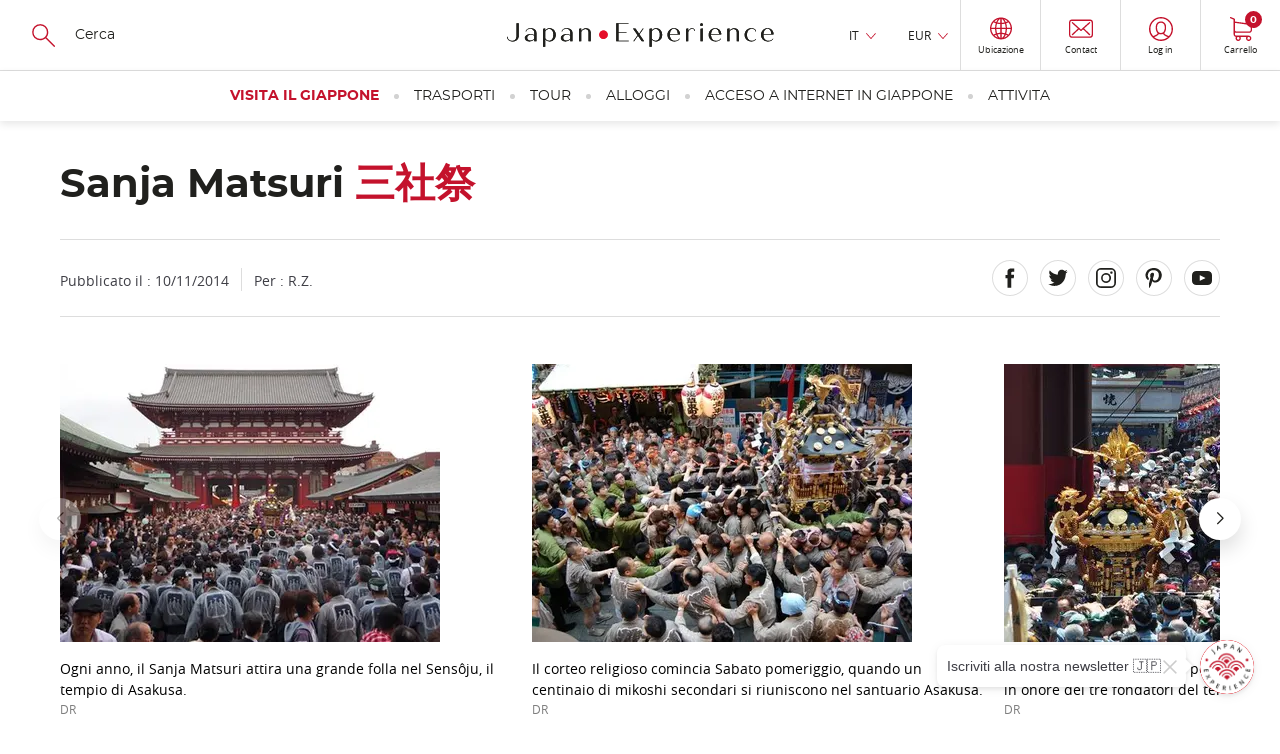

--- FILE ---
content_type: text/html; charset=UTF-8
request_url: https://www.japan-experience.com/it/tutto-sul-giappone/tokyo/eventi-festival/sanja-matsuri
body_size: 25957
content:
<!DOCTYPE html><html lang="it" dir="ltr" prefix="og: https://ogp.me/ns#"><head><meta charset="utf-8" /><meta name="description" content="Il festival più popolare di Tokyo, Sanja Matsuri, riunisce una folla eterogenea in cerca di divertimento cerca di divertimento e risveglia Asakusa." /><link rel="canonical" href="https://www.japan-experience.com/it/tutto-sul-giappone/tokyo/eventi-festival/sanja-matsuri" /><meta name="robots" content="max-image-preview:large" /><meta property="og:url" content="https://www.japan-experience.com/it/tutto-sul-giappone/tokyo/eventi-festival/sanja-matsuri" /><meta property="og:title" content="Sanja Matsuri" /><meta property="og:description" content="Il festival più popolare di Tokyo, Sanja Matsuri,riunisce una folla eterogenea in cerca di divertimento." /><meta property="og:image" content="https://www.japan-experience.com/sites/default/files/styles/scale_crop_420x232/public/legacy/japan_experience/1365775472230.jpg.webp?itok=fz2BjX4B" /><meta name="twitter:card" content="summary_large_image" /><meta name="twitter:title" content="Sanja Matsuri" /><meta name="twitter:description" content="Il festival più popolare di Tokyo, Sanja Matsuri,riunisce una folla eterogenea in cerca di divertimento." /><meta name="twitter:image" content="https://www.japan-experience.com/sites/default/files/styles/scale_crop_420x232/public/legacy/japan_experience/1365775472230.jpg.webp?itok=fz2BjX4B" /><link rel="alternate" hreflang="x-default" href="https://www.japan-experience.com/fr/a-la-decouverte-du-japon/tokyo/evenements-et-festivals-japonais/sanja-matsuri" /><link rel="alternate" hreflang="en" href="https://www.japan-experience.com/all-about-japan/tokyo/events-festivals/sanja-matsuri" /><link rel="alternate" hreflang="fr" href="https://www.japan-experience.com/fr/a-la-decouverte-du-japon/tokyo/evenements-et-festivals-japonais/sanja-matsuri" /><link rel="alternate" hreflang="it" href="https://www.japan-experience.com/it/tutto-sul-giappone/tokyo/eventi-festival/sanja-matsuri" /><link rel="alternate" hreflang="es" href="https://www.japan-experience.com/es/todo-sobre-japon/tokio/eventos-festivales/sanja-matsuri" /><meta name="MobileOptimized" content="width" /><meta name="HandheldFriendly" content="true" /><meta name="viewport" content="width=device-width, initial-scale=1.0" /><script type="application/ld+json">{"@context": "https://schema.org","@graph": [{"@type": "Article","headline": "Sanja Matsuri","name": "Sanja Matsuri","about": ["Eventi e festival","Tokyo","Tutto sul Giappone"],"datePublished": "2014-11-10T00:00:00+0000","isAccessibleForFree": "True","dateModified": "2022-04-27T00:34:35+0000","author": {"@type": "Organization","@id": "JapanExperience","name": "Japan Experience","url": "https://www.japan-experience.com/"},"publisher": {"@type": "Organization","@id": "JapanExperience","name": "Japan Experience","url": "https://www.japan-experience.com/"},"mainEntityOfPage": "https://www.japan-experience.com/it/tutto-sul-giappone/tokyo/eventi-festival/sanja-matsuri"},{"@type": "Organization","@id": "JapanExperience","url": "https://www.japan-experience.com","description": "Japan Experience, an unique experience","name": "Japan Experience","telephone": "+44 (0)20 3514 6932","image": {"@type": "ImageObject","representativeOfPage": "False","url": "https://www.japan-experience.com/sites/default/files/styles/scale_crop_780x364/public/images/2022-11/JAPANEXPERIENCE-01.jpg","width": "780","height": "364"},"address": {"@type": "PostalAddress","streetAddress": "30 rue Sainte Anne","addressLocality": "Paris","addressRegion": "Ile de France","postalCode": "75001","addressCountry": "FRANCE"},"geo": {"@type": "GeoCoordinates","latitude": "48.86640992259865","longitude": "2.335626742469547"},"brand": {"@type": "Brand","@id": "Japan Experience","name": "Japan Experience","description": ["Japan Experience","far more than a trip"],"url": "https://www.japan-experience.com"}},{"@id": "Sanja Matsuri","description": "Sanja Matsuri","breadcrumb": {"@type": "BreadcrumbList","itemListElement": [{"@type": "ListItem","position": 1,"name": "Pagina principale","item": "https://www.japan-experience.com/it"},{"@type": "ListItem","position": 2,"name": "Tokyo","item": "https://www.japan-experience.com/it/tutto-sul-giappone/tokyo"},{"@type": "ListItem","position": 3,"name": "Eventi e festival","item": "https://www.japan-experience.com/it/tutto-sul-giappone/eventi-festival"},{"@type": "ListItem","position": 4,"name": "Sanja Matsuri","item": "https://www.japan-experience.com/it/tutto-sul-giappone/tokyo/eventi-festival/sanja-matsuri"}]},"author": {"@type": "Organization","@id": "JapanExperience","name": "Japan Experience","url": "https://www.japan-experience.com"},"publisher": {"@type": "Organization","@id": "JapanExperience","name": "Japan Experience","url": "https://www.japan-experience.com"},"inLanguage": "it/"},{"@type": "WebSite","@id": "www.japan-experience.com","name": "www.japan-experience.com","url": "https://www.japan-experience.com/itit/","potentialAction": {"@type": "SearchAction","target": {"@type": "EntryPoint","urlTemplate": "https://www.japan-experience.com/it/search-page?q={search_term_string}","actionPlatform": ["http://schema.org/DesktopWebPlatform","http://schema.org/MobileWebPlatform","http://schema.org/IOSPlatform"],"inLanguage": "it/"},"query": "https://www.japan-experience.com/it/search-page?q={search_term_string}","query-input": "required name=search_term_string"},"publisher": {"@type": "Organization","@id": "JapanExperience","name": "Japan Experience","url": "https://www.japan-experience.com"},"inLanguage": "it/"}]
}</script><link rel="icon" href="/themes/custom/japan_common/favicon_rouge.ico" type="image/vnd.microsoft.icon" /><title>Sanja Matsuri | Japan Experience</title><link rel="stylesheet" media="all" href="/sites/default/files/css/css_H9qH4cZ7oU8EcEPAbIW65ST0R04laHaUgGdeDzCziO8.css?delta=0&amp;language=it&amp;theme=japan_common&amp;include=eJx9jUkOAyEMBD_E8iTkGSwWGbCwSTK_D8occkouXVKp1V2BoYdztDa6v2FFL0IxDBPSBM7i41wM5L7Grc7roCIZoxGEeeYAXAIsHXuFCRX9D2_kEsXmDxA0D6r7vSt29fIsjLPKRzZg8TuO8XI3bCKbcM9EnH8qVd4IMVOD" onload="this.media=&#039;all&#039;" /><link rel="stylesheet" media="all" href="https://api.mapbox.com/mapbox-gl-js/plugins/mapbox-gl-geocoder/v4.4.2/mapbox-gl-geocoder.css" onload="this.media=&#039;all&#039;" /><link rel="stylesheet" media="all" href="https://api.tiles.mapbox.com/mapbox-gl-js/v1.4.1/mapbox-gl.css" onload="this.media=&#039;all&#039;" /><link rel="stylesheet" media="all" href="/sites/default/files/css/css_gRoe34ceY4MF3GO8RCJmXT3H8_i33quXVnugA8uer6w.css?delta=3&amp;language=it&amp;theme=japan_common&amp;include=eJx9jUkOAyEMBD_E8iTkGSwWGbCwSTK_D8occkouXVKp1V2BoYdztDa6v2FFL0IxDBPSBM7i41wM5L7Grc7roCIZoxGEeeYAXAIsHXuFCRX9D2_kEsXmDxA0D6r7vSt29fIsjLPKRzZg8TuO8XI3bCKbcM9EnH8qVd4IMVOD" /><link rel="stylesheet" media="all" href="/themes/custom/japan_common/build/css/styles.css?t9977s" as="style" /><link rel="stylesheet" media="all" href="/sites/default/files/css/css_gyfL2st2iMSY40-8ArHj5etOcTBj3XdVZnlrWreY4OI.css?delta=5&amp;language=it&amp;theme=japan_common&amp;include=eJx9jUkOAyEMBD_E8iTkGSwWGbCwSTK_D8occkouXVKp1V2BoYdztDa6v2FFL0IxDBPSBM7i41wM5L7Grc7roCIZoxGEeeYAXAIsHXuFCRX9D2_kEsXmDxA0D6r7vSt29fIsjLPKRzZg8TuO8XI3bCKbcM9EnH8qVd4IMVOD" /><script type="application/json" data-drupal-selector="drupal-settings-json">{"path":{"baseUrl":"\/","pathPrefix":"it\/","currentPath":"node\/3910","currentPathIsAdmin":false,"isFront":false,"currentLanguage":"it"},"pluralDelimiter":"\u0003","suppressDeprecationErrors":true,"gtag":{"tagId":"","consentMode":true,"otherIds":[],"events":[],"additionalConfigInfo":[]},"ajaxPageState":{"libraries":"[base64]","theme":"japan_common","theme_token":null},"ajaxTrustedUrl":{"https:\/\/japan-experience.us10.list-manage.com\/subscribe\/post?u=c841162e164abb455e3dbf4a9\u0026id=78cf6c3c2e":true,"form_action_p_pvdeGsVG5zNF_XLGPTvYSKCf43t8qZYSwcfZl2uzM":true},"gtm":{"tagId":null,"settings":{"data_layer":"dataLayer","include_classes":false,"allowlist_classes":"google\nnonGooglePixels\nnonGoogleScripts\nnonGoogleIframes","blocklist_classes":"customScripts\ncustomPixels","include_environment":false,"environment_id":"","environment_token":""},"tagIds":["GTM-WFVTTVK"]},"dataLayer":{"defaultLang":"en","languages":{"en":{"id":"en","name":"Inglese","direction":"ltr","weight":-9},"fr":{"id":"fr","name":"Francese","direction":"ltr","weight":-8},"de":{"id":"de","name":"Tedesco","direction":"ltr","weight":-7},"it":{"id":"it","name":"Italian","direction":"ltr","weight":-6},"es":{"id":"es","name":"Spagnolo","direction":"ltr","weight":-5}}},"vljMaps":{"points":[{"lat":35.714160045827,"lon":139.79627813862}]},"vljCart":{"cartCountUrl":"\/it\/cart\/ajax\/count"},"vlj_commons":{"theme_path":"themes\/custom\/japan_common"},"search_api_autocomplete":{"autocomplete_with_solr":{"auto_submit":true}},"je_amplitude":{"brand":"je","currency":"eur","pageview":{"event":"page_view","page_environment":"production","page_language":"it","page_location":"https:\/\/www.japan-experience.com\/it\/tutto-sul-giappone\/tokyo\/eventi-festival\/sanja-matsuri","user_login_status":"unlogged","page_title":"sanja matsuri","page_template":"guide page","content_id":"3910","page_category":"all about japan","page_category2":"tokyo","page_category3":"events and festivals"}},"amplitude_deviceId":"f4fb4fea-037a-47e8-aaf2-16d57b4fd1ef","experiment_key":"e456f310e979385762c013d6d9657012","amplitude_userId":null,"popin_market_url":"https:\/\/www.japan-experience.com\/it\/market-popin-block","csp":{"nonce":"3GBLusIMK6hsO1lpXnlKWw"},"user":{"uid":0,"permissionsHash":"aa45b1fef1a2e7ee4920f8011293bfe86c3bf63bc3d8fb459923253be45a9a0b"}}</script><script src="/sites/default/files/minifyjs/core/misc/drupalSettingsLoader.min.js?v=11.3.1" data-cookieconsent="ignore"></script><script src="/sites/default/files/minifyjs/modules/contrib/google_tag/js/gtag.min.js?t9977s"></script><script src="/sites/default/files/minifyjs/modules/contrib/google_tag/js/gtm.min.js?t9977s"></script><script
async
id="Cookiebot"
src="https://consent.cookiebot.com/uc.js"
data-culture="it"
data-cbid="35b3dc8b-7331-4121-9f1e-a3154d39e5d0"
type="text/javascript"
>
</script><script>
const AmplitudeCookie = {
name: 'amplitude_device_id',
expiryDays: 365,
set: function(value) {
const d = new Date();
d.setTime(d.getTime() + (this.expiryDays * 24 * 60 * 60 * 1000));
const expires = "expires=" + d.toUTCString();
document.cookie = this.name + "=" + value + ";" + expires + ";path=/;SameSite=Lax";
},
get: function() {
const name = this.name + "=";
const ca = document.cookie.split(';');
for(let i = 0; i < ca.length; i++) {
let c = ca[i];
while (c.charAt(0) === ' ') {
c = c.substring(1);
}
if (c.indexOf(name) === 0) {
return c.substring(name.length, c.length);
}
}
return null;
},
getOrCreate: function() {
let deviceId = this.get();
if (!deviceId) {
deviceId = 'xxxxxxxx-xxxx-4xxx-yxxx-xxxxxxxxxxxx'.replace(/[xy]/g, function(c) {
const r = Math.random() * 16 | 0;
const v = c === 'x' ? r : (r & 0x3 | 0x8);
return v.toString(16);
});
this.set(deviceId);
}
return deviceId;
}
};
window.AmplitudeCookieDeviceId = AmplitudeCookie.getOrCreate();
</script><script>
window.addEventListener('load',() => {
var marketingConsent = (window.Cookiebot.hasResponse === false && !window.Cookiebot.consentId)
? true
: window.Cookiebot.consent.marketing;
window.addEventListener('CookiebotOnAccept', function (e) {
if (window.Cookiebot.consent.marketing !== marketingConsent && window.Cookiebot.consent.marketing === true) {
window.location.reload();
} else {
marketingConsent = window.Cookiebot.consent.marketing;
}
});
window.addEventListener('CookiebotOnDecline', function (e) {
marketingConsent = window.Cookiebot.consent.marketing;
});
});
</script><script
async
type="text/javascript"
src="https://cdn.eu.amplitude.com/script/e456f310e979385762c013d6d9657012.experiment.js">
</script><script>
(function(h,o,u,n,d) {
h=h[d]=h[d]||{q:[],onReady:function(c){h.q.push(c)}}
d=o.createElement(u);d.async=1;d.src=n
n=o.getElementsByTagName(u)[0];n.parentNode.insertBefore(d,n)
})(window,document,'script','https://www.datadoghq-browser-agent.com/eu1/v6/datadog-rum.js','DD_RUM')
window.DD_RUM.onReady(function() {
window.DD_RUM.init({
clientToken: 'pub0b77407528e7d1ab2e0d78232971e756',
applicationId: 'f0b35860-3a55-47da-90dc-defd979ec2d3',
site: 'datadoghq.eu',
service: 'drupal',
env: 'prod',
version: '2.0.35-with-rvlj-8967',
sessionSampleRate: 10,
sessionReplaySampleRate: 0,
trackResources: true,
trackLongTasks: true,
trackUserInteractions: true,
enablePrivacyForActionName: true,
trackBfcacheViews: true,
defaultPrivacyLevel: 'mask-user-input',
});
})
</script></head><body class="japan-experience path-node page-node-type-article"><a href="#main-content" class="vlj-skipLink visually-hidden focusable skip-link"> Skip to main content</a><noscript><iframe src="https://tagging.japan-experience.com/ns.html?id=GTM-WFVTTVK"
height="0" width="0" style="display:none;visibility:hidden"></iframe></noscript><div class="dialog-off-canvas-main-canvas" data-off-canvas-main-canvas><div class="u-mask"> <img width="1" height="1" src="/themes/custom/japan_common/build/svg/common.svg" alt="common svg" title="common svg"/></div><div class="layout-container __stickyPadding"><div class="vlj-stickyHeader" style="opacity:0;"> <header role="banner" class="vlj-header"><div class="vlj-header-search"> <button class="vlj-header-burgerCta"> <span class="vlj-header-burgerCta-default">Menu</span> <span class="vlj-header-burgerCta-close u-d-none">Close</span> </button><div class="js-reflow-search vlj-header-search-reflow"><div class="js-domFlow-source vlj-header-search-source" data-flow="js-flow-search" data-reflow="js-reflow-search"><form class="search-header-form vlj-header-search-form" data-drupal-selector="search-header-form" action="/it/tutto-sul-giappone/tokyo/eventi-festival/sanja-matsuri" method="post" id="search-header-form" accept-charset="UTF-8"> <svg width="24" height="24" focusable="false" aria-hidden="true" class="vlj-header-ico"> <use href="/themes/custom/japan_common/build/svg/common.svg#search-icon"/> </svg><div class="js-form-item form-item js-form-type-search-api-autocomplete form-item-search js-form-item-search form-no-label"> <input class="vlj-header-search-form-input form-autocomplete form-text" id="header_search" data-drupal-selector="edit-search" data-search-api-autocomplete-search="autocomplete_with_solr" data-autocomplete-path="/it/search_api_autocomplete/autocomplete_with_solr" type="text" name="search" value="" size="60" maxlength="128" placeholder="Cerca" /></div> <input autocomplete="off" data-drupal-selector="form-bk7nowzzfq4prljv3mtxpncfbzmjkhkhjehec-z-5qq" type="hidden" name="form_build_id" value="form-Bk7nOwzZFq4PRLJv3MtxpNCFBZMjkhKhJEHeC-z_5qQ" /> <input data-drupal-selector="edit-search-header-form" type="hidden" name="form_id" value="search_header_form" /><div data-drupal-selector="edit-actions" class="form-actions js-form-wrapper form-wrapper" id="edit-actions"><div class="u-align-center u-mg-t-m"> <input class="u-mask button js-form-submit form-submit vlj-cta" tabindex="-1" data-drupal-selector="edit-submit" type="submit" id="edit-submit" name="op" value="Cerca" /></div></div></form></div></div></div> <a href="/it" class="vlj-header-logo"> <svg width="532" height="53" focusable="false" aria-hidden="true" class="vlj-header-logo-ico"><title>Japan Experience</title> <use href="/themes/custom/japan_common/build/svg/common.svg#japan-experience"/> </svg> </a><div class="vlj-header-infos"><div class="js-reflow-infos vlj-header-infos-reflow"><div class="js-domFlow-source vlj-header-infos-source" data-flow="js-flow-infos" data-reflow="js-reflow-infos"><div class="vlj-header-expand js-expand __hover"> <button class="vlj-header-expand-cta js-expand-cta" role="heading" aria-controls="panel-language">IT</button><div class="vlj-header-expand-panel js-expand-panel" role="navigation" id="panel-language" aria-hidden="true"><ul class="links"><li data-drupal-language="en" data-drupal-link-system-path="node/3910"><span id="lang-en" class="language-link" data-olwr="dWdnY2Y6Ly9qamoud25jbmEtcmtjcmV2cmFwci5wYnovbnl5LW5vYmhnLXduY25hL2dieGxiL3JpcmFnZi1zcmZndmlueWYvZm5hd24tem5nZmhldg==">English</span></li><li data-drupal-language="fr" data-drupal-link-system-path="node/3910"><span id="lang-fr" class="language-link" data-olwr="dWdnY2Y6Ly9qamoud25jbmEtcmtjcmV2cmFwci5wYnovc2Uvbi15bi1xcnBiaGlyZWdyLXFoLXduY2JhL2dieGxiL3JpcmFyenJhZ2Ytcmctc3JmZ3ZpbnlmLXduY2JhbnZmL2ZuYXduLXpuZ2ZoZXY=">Français</span></li><li data-drupal-language="de" data-drupal-link-system-path="&lt;front&gt;"><span id="lang-de" class="language-link" data-olwr="dWdnY2Y6Ly9qamoud25jbmEtcmtjcmV2cmFwci5wYnovcXI=">Deutsch</span></li><li data-drupal-language="es" data-drupal-link-system-path="node/3910"><span id="lang-es" class="language-link" data-olwr="dWdnY2Y6Ly9qamoud25jbmEtcmtjcmV2cmFwci5wYnovcmYvZ2JxYi1mYm9lci13bmNiYS9nYnh2Yi9yaXJhZ2JmLXNyZmd2aW55cmYvZm5hd24tem5nZmhldg==">Español</span></li></ul></div></div><div id="block-currencyswitcher"><div class="vlj-header-expand js-expand __hover" data-currency-switcher> <button class="vlj-header-expand-cta js-expand-cta" role="heading" aria-controls="panel-currency" data-currency-display>EUR</button><div class="vlj-header-expand-panel js-expand-panel" role="navigation" id="panel-currency" aria-hidden="true"><ul class="links"><li><span id="currency-EUR" data-olwr="dWdnY2Y6Ly9qamoud25jbmEtcmtjcmV2cmFwci5wYnovdmcvZ2hnZ2ItZmh5LXR2bmNjYmFyL2dieGxiL3JpcmFndi1zcmZndmlueS9mbmF3bi16bmdmaGV2P3BoZWVyYXBsPVJIRQ==">EUR</span></li><li><span id="currency-USD" data-olwr="dWdnY2Y6Ly9qamoud25jbmEtcmtjcmV2cmFwci5wYnovdmcvZ2hnZ2ItZmh5LXR2bmNjYmFyL2dieGxiL3JpcmFndi1zcmZndmlueS9mbmF3bi16bmdmaGV2P3BoZWVyYXBsPUhGUQ==">USD</span></li><li><span id="currency-GBP" data-olwr="dWdnY2Y6Ly9qamoud25jbmEtcmtjcmV2cmFwci5wYnovdmcvZ2hnZ2ItZmh5LXR2bmNjYmFyL2dieGxiL3JpcmFndi1zcmZndmlueS9mbmF3bi16bmdmaGV2P3BoZWVyYXBsPVRPQw==">GBP</span></li><li><span id="currency-AUD" data-olwr="dWdnY2Y6Ly9qamoud25jbmEtcmtjcmV2cmFwci5wYnovdmcvZ2hnZ2ItZmh5LXR2bmNjYmFyL2dieGxiL3JpcmFndi1zcmZndmlueS9mbmF3bi16bmdmaGV2P3BoZWVyYXBsPU5IUQ==">AUD</span></li><li><span id="currency-JPY" data-olwr="dWdnY2Y6Ly9qamoud25jbmEtcmtjcmV2cmFwci5wYnovdmcvZ2hnZ2ItZmh5LXR2bmNjYmFyL2dieGxiL3JpcmFndi1zcmZndmlueS9mbmF3bi16bmdmaGV2P3BoZWVyYXBsPVdDTA==">JPY</span></li><li><span id="currency-CHF" data-olwr="dWdnY2Y6Ly9qamoud25jbmEtcmtjcmV2cmFwci5wYnovdmcvZ2hnZ2ItZmh5LXR2bmNjYmFyL2dieGxiL3JpcmFndi1zcmZndmlueS9mbmF3bi16bmdmaGV2P3BoZWVyYXBsPVBVUw==">CHF</span></li><li><span id="currency-CAD" data-olwr="dWdnY2Y6Ly9qamoud25jbmEtcmtjcmV2cmFwci5wYnovdmcvZ2hnZ2ItZmh5LXR2bmNjYmFyL2dieGxiL3JpcmFndi1zcmZndmlueS9mbmF3bi16bmdmaGV2P3BoZWVyYXBsPVBOUQ==">CAD</span></li><li><span id="currency-NOK" data-olwr="dWdnY2Y6Ly9qamoud25jbmEtcmtjcmV2cmFwci5wYnovdmcvZ2hnZ2ItZmh5LXR2bmNjYmFyL2dieGxiL3JpcmFndi1zcmZndmlueS9mbmF3bi16bmdmaGV2P3BoZWVyYXBsPUFCWA==">NOK</span></li><li><span id="currency-SEK" data-olwr="dWdnY2Y6Ly9qamoud25jbmEtcmtjcmV2cmFwci5wYnovdmcvZ2hnZ2ItZmh5LXR2bmNjYmFyL2dieGxiL3JpcmFndi1zcmZndmlueS9mbmF3bi16bmdmaGV2P3BoZWVyYXBsPUZSWA==">SEK</span></li><li><span id="currency-DKK" data-olwr="dWdnY2Y6Ly9qamoud25jbmEtcmtjcmV2cmFwci5wYnovdmcvZ2hnZ2ItZmh5LXR2bmNjYmFyL2dieGxiL3JpcmFndi1zcmZndmlueS9mbmF3bi16bmdmaGV2P3BoZWVyYXBsPVFYWA==">DKK</span></li><li><span id="currency-PLN" data-olwr="dWdnY2Y6Ly9qamoud25jbmEtcmtjcmV2cmFwci5wYnovdmcvZ2hnZ2ItZmh5LXR2bmNjYmFyL2dieGxiL3JpcmFndi1zcmZndmlueS9mbmF3bi16bmdmaGV2P3BoZWVyYXBsPUNZQQ==">PLN</span></li></ul></div></div></div> <button id="vlj-market-popin-button" class="vlj-header-cta __borderLeft"> <svg width="22" height="24" class="vlj-header-ico"> <use href="/themes/custom/japan_common/build/svg/common.svg#world"/> </svg> <span class="vlj-header-cta-text">Ubicazione</span> </button><div id="vlj-market-popin-container"></div> <nav> <a href="https://help.japan-experience.com/hc/it" data-title="contact" class="vlj-header-cta __borderLeft je-amplitude-header-link"> <svg width="24" height="19" focusable="false" aria-hidden="true" class="vlj-header-ico"> <use href="/themes/custom/japan_common/build/svg/common.svg#mail"/> </svg> <span class="vlj-header-cta-text">Contact</span> </a></nav><div id="block-useractionblock"><div data-user-action-block data-directory="themes/custom/japan_common" data-loading style="opacity: 0.5; height: 100%"> <span class="vlj-header-cta __borderLeft"> <svg width="24" height="19" focusable="false" aria-hidden="true" class="vlj-header-ico"> <use href="/themes/custom/japan_common/build/svg/common.svg#user"/> </svg> </span></div></div></div></div><div id="block-cartheaderblock"> <a href="https://www.japan-experience.com/it/cart" data-title="cart" class="vlj-header-cta __borderLeftLargeScreen je-amplitude-header-link"> <svg width="22" height="24" focusable="false" aria-hidden="true" class="vlj-header-ico"> <use href="/themes/custom/japan_common/build/svg/common.svg#cart"/> </svg> <span class="vlj-header-cta-text">Carrello</span> <span class="vlj-header-cta-notif"><span data-cart-count="0">0</span></span></a></div></div> </header> <nav><div class="vlj-mainNav"><div class="js-flow-search vlj-header-search-flow"></div> <nav class="vlj-mainNav-list vlj-accordion __overflow-y " data-multiselectable="false"><p role="heading" class="vlj-mainNav-category __highlight"> <button class="vlj-accordion-cta vlj-mainNav-category-cta" id="tab-header-76" aria-controls="panel-header-76">Visita il Giappone </button></p><div class="vlj-mainNav-subLevel vlj-accordion-panel" data-level0="visiting japan" id="panel-header-76" aria-labelledby="tab-header-76" aria-hidden="true"> <button class="vlj-mainNav-returnCta">Visita il Giappone</button><ul class="__onLeftSide vlj-mainNav-subLevel-listCat"><li class="level1-list" data-level1="all about japan" data-url="https://www.japan-experience.com/all-about-japan"><div class="vlj-mainNav-subLevel-ico"> <img loading="lazy" aria-hidden="true" src="/sites/default/files/svg/2023-09/je_icons_menu-17_0.svg"></div> <a href="/it/tutto-sul-giappone" class="vlj-mainNav-subLevel-title menu-level-1">Tutto sul Giappone</a><ul><li data-level2="explore the cities of japan" data-url="https://www.japan-experience.com/all-about-japan/cities"> <a href="/it/tutto-sul-giappone/citta" class="vlj-mainNav-subLevel-link menu-level-2">Le Città</a></li><li data-level2="discovering japan: our topic by topic guide to japan" data-url="https://www.japan-experience.com/all-about-japan/interests"> <a href="/it/tutto-sul-giappone/tutti-i-temi" class="vlj-mainNav-subLevel-link menu-level-2">Alla scoperta del Giappone: la nostra guida del Giappone suddivisa per tematiche</a></li></ul></li><li class="level1-list" data-level1="plan your trip" data-url="https://www.japan-experience.com/plan-your-trip"><div class="vlj-mainNav-subLevel-ico"> <img loading="lazy" aria-hidden="true" src="/sites/default/files/svg/2023-09/je_icons_menu-18_0.svg"></div> <a href="/it/prepara-il-tuo-viaggio" class="vlj-mainNav-subLevel-title menu-level-1">Prepara il tuo viaggio in Giappone</a><ul><li data-level2="before you travel" data-url="https://www.japan-experience.com/plan-your-trip/to-know/before-you-travel"> <a href="/it/prepara-il-tuo-viaggio/da-sapere/prima-di-partire" class="vlj-mainNav-subLevel-link menu-level-2">Prima di partire</a></li><li data-level2="travelling in japan: guide and advice" data-url="https://www.japan-experience.com/plan-your-trip/to-know/traveling-japan"> <a href="/it/prepara-il-tuo-viaggio/da-sapere/viaggiare-in-giappone" class="vlj-mainNav-subLevel-link menu-level-2">Viaggiare in Giappone</a></li><li data-level2="to know about japan" data-url="https://www.japan-experience.com/plan-your-trip/to-know"> <a href="/it/prepara-il-tuo-viaggio/da-sapere" class="vlj-mainNav-subLevel-link menu-level-2">Da sapere</a></li></ul></li></ul></div><p role="heading" class="vlj-mainNav-category"> <button class="vlj-accordion-cta vlj-mainNav-category-cta" id="tab-header-71" aria-controls="panel-header-71">Trasporti </button></p><div class="vlj-mainNav-subLevel vlj-accordion-panel" data-level0="transportation" id="panel-header-71" aria-labelledby="tab-header-71" aria-hidden="true"> <button class="vlj-mainNav-returnCta">Trasporti</button><ul class="vlj-mainNav-subLevel-listCat"><li class="level1-list" data-level1="japan rail pass" data-url="https://www.japan-experience.com/it/trasporti/japan-rail-pass"><div class="vlj-mainNav-subLevel-ico"> <img loading="lazy" aria-hidden="true" src="/sites/default/files/svg/2023-09/je_icons_menu-19.svg"></div> <a href="https://www.japan-experience.com/it/trasporti/japan-rail-pass" class="vlj-mainNav-subLevel-title menu-level-1">Japan Rail Pass</a><ul><li data-level2="japan rail pass" data-url="https://www.japan-experience.com/transportation/japan-rail-pass"> <a href="/it/trasporti/japan-rail-pass" class="vlj-mainNav-subLevel-link menu-level-2 vlj-product-link" id="product-link-id-88">Japan Rail Pass</a></li><li data-level2="jrp care" data-url="https://www.japan-experience.com/transportation/japan-rail-pass/jrp-care"> <a href="/it/trasporti/japan-rail-pass/jrp-care" class="vlj-mainNav-subLevel-link menu-level-2">JRP Care</a></li></ul></li><li class="level1-list" data-level1="train tickets in japan" data-url="https://www.japan-experience.com/transportation/train-tickets"><div class="vlj-mainNav-subLevel-ico"> <img loading="lazy" aria-hidden="true" src="/sites/default/files/svg/2024-01/jrp_traintickets-05.svg"></div> <a href="/it/trasporti/biglietti-treno-giappone" class="vlj-mainNav-subLevel-title menu-level-1">Biglietti del treno in Giappone</a><ul><li data-level2="tokyo to kyoto" data-url="https://www.japan-experience.com/transportation/train-tickets/train-ticket-tokyo-kyoto"> <a href="/it/trasporti/biglietti-treno-giappone/biglietto-treno-tokyo-kyoto" class="vlj-mainNav-subLevel-link menu-level-2 vlj-product-link" id="product-link-id-1163">Da Tokyo a Kyoto</a></li><li data-level2="tokyo to osaka" data-url="https://www.japan-experience.com/transportation/train-tickets/train-ticket-tokyo-osaka"> <a href="/it/trasporti/biglietti-treno-giappone/biglietto-treno-tokyo-osaka" class="vlj-mainNav-subLevel-link menu-level-2 vlj-product-link" id="product-link-id-1180">Da Tokyo a Osaka</a></li><li data-level2="tokyo to hiroshima" data-url="https://www.japan-experience.com/transportation/train-tickets/train-ticket-tokyo-hiroshima"> <a href="/it/trasporti/biglietti-treno-giappone/biglietto-treno-tokyo-hiroshima" class="vlj-mainNav-subLevel-link menu-level-2 vlj-product-link" id="product-link-id-1184">Da Tokyo a Hiroshima</a></li><li data-level2="tokyo to kanazawa" data-url="https://www.japan-experience.com/transportation/train-tickets/train-tickets-from-tokyo-to-kanazawa"> <a href="/it/trasporti/biglietti-treno-giappone/biglietto-treno-tokyo-kanazawa" class="vlj-mainNav-subLevel-link menu-level-2 vlj-product-link" id="product-link-id-1167">Da Tokyo a Kanazawa</a></li><li data-level2="kyoto to hiroshima" data-url="https://www.japan-experience.com/transportation/train-tickets/train-ticket-kyoto-hiroshima"> <a href="/it/trasporti/biglietti-treno-giappone/biglietto-treno-kyoto-hiroshima" class="vlj-mainNav-subLevel-link menu-level-2 vlj-product-link" id="product-link-id-1181">Da Kyoto a Hiroshima</a></li><li data-level2="kyoto to kanazawa" data-url="https://www.japan-experience.com/transportation/train-tickets/train-ticket-kyoto-kanazawa"> <a href="/it/trasporti/biglietti-treno-giappone/biglietto-treno-kyoto-kanazawa" class="vlj-mainNav-subLevel-link menu-level-2 vlj-product-link" id="product-link-id-1228">Da Kyoto a Kanazawa</a></li><li data-level2="premium train mizukaze" data-url="https://www.japan-experience.com/transportation/twilight-express-mizukaze-japans-luxury-sleeper-train"> <a href="https://www.japan-experience.com/transportation/twilight-express-mizukaze-japans-luxury-sleeper-train" class="vlj-mainNav-subLevel-link menu-level-2">Treno di alta gamma MIZUKAZE</a></li><li data-level2="all our train routes" data-url="https://www.japan-experience.com/transportation/train-tickets"> <a href="/it/trasporti/biglietti-treno-giappone" class="vlj-mainNav-subLevel-link menu-level-2">Tutti gli itinerari in treno</a></li></ul></li><li class="level1-list" data-level1="regional rail passes" data-url="https://www.japan-experience.com/transportation/regional-passes"><div class="vlj-mainNav-subLevel-ico"> <img loading="lazy" aria-hidden="true" src="/sites/default/files/svg/2023-09/je_icons_menu-17_0.svg"></div> <a href="/it/trasporti/pass-regionali" class="vlj-mainNav-subLevel-title menu-level-1">Pass per i treni regionali</a><ul><li data-level2="north japan | hokkaido" data-url="https://www.japan-experience.com/transportation/regional-passes/hokkaido"> <a href="/it/trasporti/pass-regionali/hokkaido" class="vlj-mainNav-subLevel-link menu-level-2">Giappone del Nord | Hokkaido</a></li><li data-level2="east japan | tohoku" data-url="https://www.japan-experience.com/transportation/regional-passes/tohoku"> <a href="/it/trasporti/pass-regionali/tohoku" class="vlj-mainNav-subLevel-link menu-level-2">Giappone dell&#039;Est | Tohoku, Tokyo</a></li><li data-level2="mount fuji &amp; around tokyo" data-url="https://www.japan-experience.com/transportation/regional-passes/tokyo-mount-fuji"> <a href="/it/trasporti/pass-regionali/tokyo-e-monte-fuji" class="vlj-mainNav-subLevel-link menu-level-2">Monte Fuji e dintorni a Tokyo</a></li><li data-level2="central japan | japanese alps" data-url="https://www.japan-experience.com/transportation/regional-passes/japanese-alps"> <a href="/it/trasporti/pass-regionali/alpi-giapponesi" class="vlj-mainNav-subLevel-link menu-level-2">Giappone centrale | Alpi giapponesi</a></li><li data-level2="kansai | kyoto, osaka, nara" data-url="https://www.japan-experience.com/transportation/regional-passes/kansai-west-japan"> <a href="/it/trasporti/pass-regionali/kansai-e-giappone-occidentale" class="vlj-mainNav-subLevel-link menu-level-2">Kansai | Kyoto, Osaka, Nara</a></li><li data-level2="west japan | hiroshima" data-url="https://www.japan-experience.com/transportation/regional-passes/kansai-west-japan"> <a href="/it/trasporti/pass-regionali/kansai-e-giappone-occidentale" class="vlj-mainNav-subLevel-link menu-level-2">Giappone Occidentale | Hiroshima</a></li><li data-level2="shikoku | ehime, kochi" data-url="https://www.japan-experience.com/transportation/regional-passes/shikoku"> <a href="/it/trasporti/pass-regionali/shikoku" class="vlj-mainNav-subLevel-link menu-level-2">Shikoku | Ehime, Kochi</a></li><li data-level2="kyushu | fukuoka, beppu" data-url="https://www.japan-experience.com/transportation/regional-passes/kyushu"> <a href="/it/trasporti/pass-regionali/kyushu" class="vlj-mainNav-subLevel-link menu-level-2">Kyushu | Fukuoka, Beppu</a></li></ul></li><li class="level1-list" data-level1="transfers &amp; public transport" data-url="https://www.japan-experience.com/transportation/prepaid-cards"><div class="vlj-mainNav-subLevel-ico"> <img loading="lazy" aria-hidden="true" src="/sites/default/files/svg/2023-09/je_icons_menu-22.svg"></div> <a href="/it/trasporti/carta-di-trasporto-prepagata" class="vlj-mainNav-subLevel-title menu-level-1">Trasferimenti e trasporti pubblici</a><ul><li data-level2="tokyo airport transfers" data-url="https://www.japan-experience.com/transportation/airport-transfers/tokyo"> <a href="/it/trasporti/trasferta-aeroporto/tokyo" class="vlj-mainNav-subLevel-link menu-level-2">Trasferimenti aeroportuali a Tokyo</a></li><li data-level2="kyoto airport transfers" data-url="https://www.japan-experience.com/transportation/airport-transfers/kyoto"> <a href="/it/trasporti/trasferta-aeroporto/kyoto" class="vlj-mainNav-subLevel-link menu-level-2">Trasferimenti aeroportuali a Kyoto</a></li><li data-level2="osaka airport transfers" data-url="https://www.japan-experience.com/transportation/airport-transfers/osaka"> <a href="/it/trasporti/trasferta-aeroporto/osaka" class="vlj-mainNav-subLevel-link menu-level-2">Trasferimenti aeroportuali a Osaka</a></li><li data-level2="tokyo subway pass" data-url="https://www.japan-experience.com/transportation/prepaid-cards/tokyo-subway-pass"> <a href="/it/trasporti/carta-di-trasporto-prepagata/pass-per-la-metropolitana-di-tokyo" class="vlj-mainNav-subLevel-link menu-level-2 vlj-product-link" id="product-link-id-1095">Pass Metro di Tokyo</a></li><li data-level2="kyoto bus &amp; subway pass" data-url="https://www.japan-experience.com/transportation/prepaid-cards/kyoto-bus-subway-1-day-pass"> <a href="/it/trasporti/carta-di-trasporto-prepagata/kyoto-bus-subway-1-day-pass" class="vlj-mainNav-subLevel-link menu-level-2 vlj-product-link" id="product-link-id-893">Pass Metro e Autobus di Kyoto</a></li><li data-level2="osaka bus &amp; subway pass" data-url="https://www.japan-experience.com/it/trasporti/carta-di-trasporto-prepagata/pass-per-la-metropolitana-e-gli-autobus-di-osaka"> <a href="https://www.japan-experience.com/it/trasporti/carta-di-trasporto-prepagata/pass-per-la-metropolitana-e-gli-autobus-di-osaka" class="vlj-mainNav-subLevel-link menu-level-2">Pass Metro e Autobus di Osaka</a></li><li data-level2="nara train &amp; bus pass" data-url="https://www.japan-experience.com/transportation/regional-passes/kansai-west-japan/kintetsu-rail-pass-1-day"> <a href="/it/trasporti/pass-regionali/kansai-e-giappone-occidentale/kintetsu-rail-pass-1-day" class="vlj-mainNav-subLevel-link menu-level-2 vlj-product-link" id="product-link-id-1331">Pass Treno e Autobus di Nara</a></li></ul></li><li class="level1-list" data-level1="driving in japan" data-url="https://www.japan-experience.com/plan-your-trip/thematic-guides/driving-in-japan"><div class="vlj-mainNav-subLevel-ico"> <img loading="lazy" aria-hidden="true" src="/sites/default/files/svg/2023-09/je_icons_menu-23.svg"></div> <a href="/it/preparer-voyage/files/guida-in-giappone" class="vlj-mainNav-subLevel-title menu-level-1">Guidare in Giappone</a><ul><li data-level2="driving license translation" data-url="https://www.japan-experience.com/transportation/driving-licence-translation"> <a href="/it/trasporti/traduzione-della-patente" class="vlj-mainNav-subLevel-link menu-level-2 vlj-product-link" id="product-link-id-489">Traduzione della patente</a></li></ul></li></ul></div><p role="heading" class="vlj-mainNav-category"> <button class="vlj-accordion-cta vlj-mainNav-category-cta" id="tab-header-152" aria-controls="panel-header-152">Tour </button></p><div class="vlj-mainNav-subLevel vlj-accordion-panel" data-level0="tours" id="panel-header-152" aria-labelledby="tab-header-152" aria-hidden="true"> <button class="vlj-mainNav-returnCta">Tour</button><ul class="vlj-mainNav-subLevel-listCat"><li class="level1-list" data-level1="self-guided tours" data-url="https://www.japan-experience.com/tours/self-guided"><div class="vlj-mainNav-subLevel-ico"> <img loading="lazy" aria-hidden="true" src="/sites/default/files/svg/2023-09/je_icons_menu-18_0.svg"></div> <a href="/it/tour/individuali" class="vlj-mainNav-subLevel-title menu-level-1">Tour individuali</a><ul><li data-level2="tokyo, mount fuji &amp; kyoto" data-url="https://www.japan-experience.com/tours/self-guided/tokyo-mount-fuji-kyoto"> <a href="/it/tour/individuali/tokyo-monte-fuji-kyoto" class="vlj-mainNav-subLevel-link menu-level-2 vlj-product-link" id="product-link-id-688">Tokyo, Monte Fuji e Kioto</a></li><li data-level2="highlights of japan" data-url="https://www.japan-experience.com/tours/self-guided/highlights-of-japan"> <a href="/it/tour/individuali/punti-di-forza-del-giappone" class="vlj-mainNav-subLevel-link menu-level-2 vlj-product-link" id="product-link-id-695">I grandi siti del Giappone</a></li><li data-level2="japan family tour" data-url="https://www.japan-experience.com/tours/self-guided/japan-family-tour"> <a href="/it/tour/individuali/giappone-in-famiglia" class="vlj-mainNav-subLevel-link menu-level-2 vlj-product-link" id="product-link-id-855">Giappone in famiglia</a></li><li data-level2="between manga and tradition" data-url="https://www.japan-experience.com/tours/self-guided/between-manga-and-tradition"> <a href="/it/tour/individuali/manga-e-tradizioni" class="vlj-mainNav-subLevel-link menu-level-2 vlj-product-link" id="product-link-id-864">Manga e tradizioni</a></li><li data-level2="tokyo to okinawa beaches" data-url="https://www.japan-experience.com/tours/self-guided/tokyo-to-okinawa-beaches"> <a href="/it/tour/individuali/da-tokyo-alle-spiagge-dokinawa" class="vlj-mainNav-subLevel-link menu-level-2 vlj-product-link" id="product-link-id-849">Da Tokyo alle spiagge d&#039;Okinawa</a></li><li data-level2="japan itinerary north to south" data-url="https://www.japan-experience.com/tours/self-guided/japan-itinerary-north-to-south"> <a href="/it/tour/individuali/itinerario-del-giappone-da-nord-a-sud" class="vlj-mainNav-subLevel-link menu-level-2 vlj-product-link" id="product-link-id-854">Itinerario del Giappone da nord a sud </a></li><li data-level2="all our self-guided tours..." data-url="https://www.japan-experience.com/it/prodotti/tour?min_price=0&amp;max_price=1000000&amp;min_duration=0&amp;max_duration=99&amp;type=liberty_tour&amp;theme=all_theme"> <a href="https://www.japan-experience.com/it/prodotti/tour?min_price=0&amp;max_price=1000000&amp;min_duration=0&amp;max_duration=99&amp;type=liberty_tour&amp;theme=all_theme" class="vlj-mainNav-subLevel-link __all menu-level-2">Tutti i nostri tour individuali...</a></li></ul></li><li class="level1-list" data-level1="small group tours" data-url="https://www.japan-experience.com/tours/group"><div class="vlj-mainNav-subLevel-ico"> <img loading="lazy" aria-hidden="true" src="/sites/default/files/svg/2023-09/je_icons_menu-19.svg"></div> <a href="/it/tour/guidati" class="vlj-mainNav-subLevel-title menu-level-1">Tour guidati</a><ul><li data-level2="discover japan" data-url="https://www.japan-experience.com/tours/group/discover-japan"> <a href="/it/tour/guidati/scoperta-del-giappone" class="vlj-mainNav-subLevel-link menu-level-2 vlj-product-link" id="product-link-id-1084">Scoperta del Giappone</a></li><li data-level2="japan in a week" data-url="https://www.japan-experience.com/tours/group/japan-in-a-week"> <a href="/it/tour/guidati/il-giappone-in-una-settimana" class="vlj-mainNav-subLevel-link menu-level-2 vlj-product-link" id="product-link-id-1258">Il Giappone in una settimana</a></li><li data-level2="our tour guides" data-url="https://www.japan-experience.com/tours/group/our-guides"> <a href="/it/tour/guidati/le-nostre-guide" class="vlj-mainNav-subLevel-link menu-level-2">Le nostre guide</a></li><li data-level2="all our group tours..." data-url="https://www.japan-experience.com/tours/group"> <a href="/it/tour/guidati" class="vlj-mainNav-subLevel-link __all menu-level-2">Tutti i nostri tour guidati...</a></li></ul></li><li class="level1-list" data-level1="tailor made tours" data-url="https://www.japan-experience.com/tours/tailor-made"><div class="vlj-mainNav-subLevel-ico"> <img loading="lazy" aria-hidden="true" src="/sites/default/files/svg/2023-09/je_icons_menu-17_0.svg"></div> <a href="/it/tour/su-misura" class="vlj-mainNav-subLevel-title menu-level-1">Tour su misura</a><ul><li data-level2="our travel advisors" data-url="https://www.japan-experience.com/tours/tailor-made/our-advisors"> <a href="/it/tour/su-misura/i-nostri-consulenti" class="vlj-mainNav-subLevel-link menu-level-2">I nostri consulenti</a></li><li data-level2="get your quote" data-url="https://umarekawaru.japan-experience.com/it/modulo-preventivo-tour-personalizzato"> <a href="https://umarekawaru.japan-experience.com/it/modulo-preventivo-tour-personalizzato" class="vlj-mainNav-subLevel-link __all menu-level-2">Richiedete il vostro preventivo</a></li></ul></li><li class="level1-list" data-level1="all our tours in japan" data-url="https://www.japan-experience.com/tours"><div class="vlj-mainNav-subLevel-ico"> <img loading="lazy" aria-hidden="true" src="/sites/default/files/svg/2023-09/je_icons_menu-28.svg"></div> <a href="/it/tour" class="vlj-mainNav-subLevel-title menu-level-1">Tour in Giappone</a><ul><li data-level2="english-speaking guide" data-url="https://www.japan-experience.com/products/tours/english-speaking-guide"> <a href="/it/prodotti/tour/guida-italiano" class="vlj-mainNav-subLevel-link menu-level-2"> Guida in lingua italiana</a></li><li data-level2="couple tours" data-url="https://www.japan-experience.com/products/tours/couple"> <a href="/it/prodotti/tour/coppia" class="vlj-mainNav-subLevel-link menu-level-2">Coppia</a></li><li data-level2="essential tours" data-url="https://www.japan-experience.com/products/tours/essential"> <a href="/it/prodotti/tour/essenziali" class="vlj-mainNav-subLevel-link menu-level-2">Essenziali</a></li><li data-level2="budget tours" data-url="https://www.japan-experience.com/products/tours/budget"> <a href="/it/prodotti/tour/spendendo-poco" class="vlj-mainNav-subLevel-link menu-level-2">Spendendo poco</a></li><li data-level2="10-days tours" data-url="https://www.japan-experience.com/products/tours/10-days"> <a href="/it/prodotti/tour/10-giorni" class="vlj-mainNav-subLevel-link menu-level-2">Tour 10 giorni</a></li><li data-level2="15-day tours" data-url="https://www.japan-experience.com/products/tours/15-days"> <a href="/it/prodotti/tour/15-giorni" class="vlj-mainNav-subLevel-link menu-level-2">Tour 15 giorni</a></li><li data-level2="3-week tours" data-url="https://www.japan-experience.com/products/tours/3-week"> <a href="/it/prodotti/tour/3-settimane" class="vlj-mainNav-subLevel-link menu-level-2">Tours 21 giorni</a></li><li data-level2="tokyo tours" data-url="https://www.japan-experience.com/products/tours/tokyo"> <a href="/it/prodotti/tour/tokyo" class="vlj-mainNav-subLevel-link menu-level-2">Tours Tokyo </a></li><li data-level2="all-inclusive tours" data-url="https://www.japan-experience.com/products/tours/all-inclusive"> <a href="/it/prodotti/tour/tutto-incluso" class="vlj-mainNav-subLevel-link menu-level-2">Tutto incluso</a></li></ul></li></ul></div><p role="heading" class="vlj-mainNav-category"> <button class="vlj-accordion-cta vlj-mainNav-category-cta" id="tab-header-72" aria-controls="panel-header-72">Alloggi </button></p><div class="vlj-mainNav-subLevel vlj-accordion-panel" data-level0="accommodation" id="panel-header-72" aria-labelledby="tab-header-72" aria-hidden="true"> <button class="vlj-mainNav-returnCta">Alloggi</button><ul class="vlj-mainNav-subLevel-listCat"><li class="level1-list" data-level1="our houses by city" data-url="https://www.japan-experience.com/accommodation/house-rentals"><div class="vlj-mainNav-subLevel-ico"> <img loading="lazy" aria-hidden="true" src="/sites/default/files/svg/2023-09/je_icons_menu-24.svg"></div> <a href="/it/alloggi/affittare-una-casa" class="vlj-mainNav-subLevel-title menu-level-1">Affittare une casa in Giappone</a><ul><li data-level2="tokyo" data-url="https://www.japan-experience.com/it/alloggi/affittare-una-casa/tokyo"> <a href="https://www.japan-experience.com/it/alloggi/affittare-una-casa/tokyo" class="vlj-mainNav-subLevel-link menu-level-2">Tokyo</a></li><li data-level2="kyoto" data-url="https://www.japan-experience.com/it/alloggi/affittare-una-casa/kyoto"> <a href="https://www.japan-experience.com/it/alloggi/affittare-una-casa/kyoto" class="vlj-mainNav-subLevel-link menu-level-2">Kyoto</a></li><li data-level2="kanazawa" data-url="https://www.japan-experience.com/accommodation/house-rentals/kanazawa"> <a href="/it/alloggi/affittare-una-casa/kanazawa" class="vlj-mainNav-subLevel-link menu-level-2">Kanazawa</a></li><li data-level2="takayama - japanese alps" data-url="https://www.japan-experience.com/accommodation/house-rentals/takayama"> <a href="/it/alloggi/affittare-una-casa/takayama" class="vlj-mainNav-subLevel-link menu-level-2">Takayama - Alpi giapponesi</a></li><li data-level2="okayama - access to naoshima" data-url="https://www.japan-experience.com/accommodation/house-rentals/okayama"> <a href="/it/alloggi/affittare-una-casa/okayama" class="vlj-mainNav-subLevel-link menu-level-2">Okayama - Accesso a Naoshima</a></li><li data-level2="japanese countryside" data-url="https://www.japan-experience.com/accommodation/house-rentals/japanese-countryside"> <a href="/it/alloggi/affittare-una-casa/campagna-giapponese" class="vlj-mainNav-subLevel-link menu-level-2">Campagna giapponese</a></li><li data-level2="okinawa islands" data-url="https://www.japan-experience.com/accommodation/house-rentals/okinawa"> <a href="/it/alloggi/affittare-una-casa/okinawa" class="vlj-mainNav-subLevel-link menu-level-2">Isole di Okinawa</a></li><li data-level2="see all our houses" data-url="https://www.japan-experience.com/products/accomodation/house"> <a href="/it/products/accomodation/house" class="vlj-mainNav-subLevel-link menu-level-2">Vedi tutte le nostre case</a></li></ul></li><li class="level1-list" data-level1="our houses by standing" data-url="https://www.japan-experience.com/accommodation/house-rentals/our-homes-by-standing"><div class="vlj-mainNav-subLevel-ico"> <img loading="lazy" aria-hidden="true" src="/sites/default/files/svg/2023-09/je_icons_menu-24.svg"></div> <a href="/it/alloggi/affittare-una-casa/le-nostre-case-per-categoria" class="vlj-mainNav-subLevel-title menu-level-1">Le nostre case per categoria</a><ul><li data-level2="best prices (2*)" data-url="https://www.japan-experience.com/accommodation/house-rentals/our-best-price-2-star"> <a href="/it/alloggi/affittare-una-casa/case-miglior-prezzo-giappone" class="vlj-mainNav-subLevel-link menu-level-2">Il miglior prezzo 2*</a></li><li data-level2="essential comfort (3*)" data-url="https://www.japan-experience.com/accommodation/house-rentals/our-essential-comfort-homes-3-star"> <a href="/it/alloggi/affittare-una-casa/case-comfort-essenziale-giappone" class="vlj-mainNav-subLevel-link menu-level-2">Comfort essenziale 3*</a></li><li data-level2="highest standard (4*)" data-url="https://www.japan-experience.com/accommodation/house-rentals/our-highest-standard-4-star"> <a href="/it/alloggi/affittare-una-casa/case-alta-qualita-giappone" class="vlj-mainNav-subLevel-link menu-level-2">Lo standard più alto 4* </a></li><li data-level2="elegant and unique (5*)" data-url="https://www.japan-experience.com/accommodation/house-rentals/our-elegant-and-unique-homes-5-star"> <a href="/it/alloggi/affittare-una-casa/case-elegante-lusso-giappone" class="vlj-mainNav-subLevel-link menu-level-2">Elegante e unico 5*</a></li></ul></li><li class="level1-list" data-level1="our houses by collection" data-url="https://www.japan-experience.com/accommodation/house-rentals/our-houses-by-collections"><div class="vlj-mainNav-subLevel-ico"> <img loading="lazy" aria-hidden="true" src="/sites/default/files/svg/2023-09/je_icons_menu-24.svg"></div> <a href="/it/alloggi/affittare-una-casa/nostre-case-per-collezioni" class="vlj-mainNav-subLevel-title menu-level-1">Le nostre case per collezioni</a><ul><li data-level2="the traditionals" data-url="https://www.japan-experience.com/accommodation/house-rentals/our-traditionals-homes"> <a href="/it/alloggi/affittare-una-casa/nostre-case-tradizionali-giapponesi" class="vlj-mainNav-subLevel-link menu-level-2">Case tradizionali giapponesi</a></li><li data-level2="designer houses" data-url="https://www.japan-experience.com/accommodation/house-rentals/our-designer-houses"> <a href="/it/alloggi/affittare-una-casa/nostre-case-di-architetti-giappone" class="vlj-mainNav-subLevel-link menu-level-2">Case di architetti</a></li><li data-level2="houses with japanese gardens" data-url="https://www.japan-experience.com/accommodation/house-rentals/our-houses-with-japanese-gardens"> <a href="/it/alloggi/affittare-una-casa/nostre-case-giardino-giapponese" class="vlj-mainNav-subLevel-link menu-level-2">Case con giardino giapponese</a></li><li data-level2="cosy homes for one or two" data-url="https://www.japan-experience.com/accommodation/house-rentals/our-cozy-homes-for-one-or-two"> <a href="/it/alloggi/affittare-una-casa/nostre-case-accoglienti-per-una-o-due-giappone" class="vlj-mainNav-subLevel-link menu-level-2">Case accoglienti per una o due persone</a></li><li data-level2="family homes" data-url="https://www.japan-experience.com/accommodation/house-rentals/our-family-homes"> <a href="/it/alloggi/affittare-una-casa/nostre-case-per-famiglie" class="vlj-mainNav-subLevel-link menu-level-2">Case per famiglie</a></li><li data-level2="large living spaces" data-url="https://www.japan-experience.com/accommodation/house-rentals/our-large-living-spaces-homes"> <a href="/it/alloggi/affittare-una-casa/nostre-case-grandi-ampi-spazi" class="vlj-mainNav-subLevel-link menu-level-2">Case grandi con ampi spazi</a></li><li data-level2="close together (for larger groups)" data-url="https://www.japan-experience.com/accommodation/house-rentals/our-homes-large-groups"> <a href="/it/alloggi/affittare-una-casa/nostre-case-per-gruppi-numerosi" class="vlj-mainNav-subLevel-link menu-level-2">Nelle vicinanze (per gruppi numerosi)</a></li></ul></li><li class="level1-list" data-level1="our favorite houses" data-url=""><div class="vlj-mainNav-subLevel-ico"> <img loading="lazy" aria-hidden="true" src="/sites/default/files/svg/2023-09/je_icons_menu-24.svg"></div> <span class="vlj-mainNav-subLevel-title menu-level-1">Le nostre case preferite</span><ul><li data-level2="tokyo - komorebi" data-url="https://www.japan-experience.com/accommodation/house-rentals/tokyo/komorebi"> <a href="/it/alloggi/affittare-una-casa/tokyo/komorebi" class="vlj-mainNav-subLevel-link menu-level-2 vlj-product-link" id="product-link-id-1186">Tokyo - Komorebi</a></li><li data-level2="kyoto - rohji" data-url="https://www.japan-experience.com/accommodation/house-rentals/kyoto/rohji"> <a href="/it/alloggi/affittare-una-casa/kyoto/rohji" class="vlj-mainNav-subLevel-link menu-level-2 vlj-product-link" id="product-link-id-725">Kyoto - Rohji</a></li><li data-level2="kyoto - yasaka no yado" data-url="https://www.japan-experience.com/accommodation/house-rentals/kyoto/yasaka-no-yado"> <a href="/it/alloggi/affittare-una-casa/kyoto/yasaka-no-yado" class="vlj-mainNav-subLevel-link menu-level-2 vlj-product-link" id="product-link-id-1274">Kyoto - Yasaka no Yado</a></li><li data-level2="kyoto - nijo garden villa" data-url="https://www.japan-experience.com/accommodation/house-rentals/kyoto/nijo-garden-villa"> <a href="/it/alloggi/affittare-una-casa/kyoto/nijo-garden-villa" class="vlj-mainNav-subLevel-link menu-level-2 vlj-product-link" id="product-link-id-1275">Kyoto - Nijo Garden Villa</a></li><li data-level2="japanese countryside - shinobi villa" data-url="https://www.japan-experience.com/accommodation/house-rentals/japanese-countryside/shinobi-villa"> <a href="/it/alloggi/affittare-una-casa/campagna-giapponese/shinobi-villa" class="vlj-mainNav-subLevel-link menu-level-2 vlj-product-link" id="product-link-id-1194">Campagna giapponese - Shinobi Villa</a></li><li data-level2="　" data-url=""> <span class="vlj-mainNav-subLevel-link menu-level-2">　</span></li><li data-level2="why rent a house with japan experience?" data-url="https://www.japan-experience.com/accommodation/house-rentals"> <a href="/it/alloggi/affittare-una-casa" class="vlj-mainNav-subLevel-link menu-level-2">Perché affittare una casa con Japan Experience?</a></li><li data-level2="who are our house angels?" data-url="https://www.japan-experience.com/accommodation/house-rentals/travel-angels"> <a href="/it/alloggi/affittare-una-casa/travel-angels" class="vlj-mainNav-subLevel-link menu-level-2">Chi sono i nostri House Angels?</a></li></ul></li></ul></div><p role="heading" class="vlj-mainNav-category"> <button class="vlj-accordion-cta vlj-mainNav-category-cta" id="tab-header-73" aria-controls="panel-header-73">Acceso a internet in giappone </button></p><div class="vlj-mainNav-subLevel vlj-accordion-panel" data-level0="internet access in japan" id="panel-header-73" aria-labelledby="tab-header-73" aria-hidden="true"> <button class="vlj-mainNav-returnCta">Acceso a internet in giappone</button><ul class="__onLeftSide vlj-mainNav-subLevel-listCat"><li class="level1-list" data-level1="sim cards" data-url="https://www.japan-experience.com/internet-access/sim-cards"><div class="vlj-mainNav-subLevel-ico"> <img loading="lazy" aria-hidden="true" src="/sites/default/files/svg/2023-09/je_icons_menu-25.svg"></div> <a href="/it/accesso-a-Internet/sim-card" class="vlj-mainNav-subLevel-title menu-level-1 vlj-product-link" id="product-link-id-93">SIM card</a></li><li class="level1-list" data-level1="esim" data-url="https://www.japan-experience.com/internet-access/e-sim-by-japan-experience"><div class="vlj-mainNav-subLevel-ico"> <img loading="lazy" aria-hidden="true" src="/sites/default/files/svg/2023-09/je_icons_menu-66.svg"></div> <a href="/it/accesso-a-Internet/e-sim-japan-experience" class="vlj-mainNav-subLevel-title menu-level-1 vlj-product-link" id="product-link-id-1117">eSIM</a></li><li class="level1-list" data-level1="pocket wifi rental" data-url="https://www.japan-experience.com/internet-access/pocket-wifi"><div class="vlj-mainNav-subLevel-ico"> <img loading="lazy" aria-hidden="true" src="/sites/default/files/svg/2023-09/je_icons_menu-26.svg"></div> <a href="/it/accesso-a-Internet/pocket-wifi" class="vlj-mainNav-subLevel-title menu-level-1 vlj-product-link" id="product-link-id-98">Noleggia un Pocket Wifi</a></li></ul></div><p role="heading" class="vlj-mainNav-category"> <button class="vlj-accordion-cta vlj-mainNav-category-cta" id="tab-header-74" aria-controls="panel-header-74">Attivita </button></p><div class="vlj-mainNav-subLevel vlj-accordion-panel" data-level0="activities" id="panel-header-74" aria-labelledby="tab-header-74" aria-hidden="true"> <button class="vlj-mainNav-returnCta">Attivita</button><ul class="__onLeftSide vlj-mainNav-subLevel-listCat"><li class="level1-list" data-level1="our activities by city" data-url="https://www.japan-experience.com/it/attivita-per-citta"><div class="vlj-mainNav-subLevel-ico"> <img loading="lazy" aria-hidden="true" src="/sites/default/files/svg/2023-09/je_icons_menu-27.svg"></div> <a href="https://www.japan-experience.com/it/attivita-per-citta" class="vlj-mainNav-subLevel-title menu-level-1">Le nostre attività per città</a><ul><li data-level2="activities in tokyo" data-url="https://www.japan-experience.com/activities/tokyo"> <a href="/it/attivita/tokyo" class="vlj-mainNav-subLevel-link menu-level-2">Attività a Tokyo</a></li><li data-level2="activities in kyoto" data-url="https://www.japan-experience.com/activities/kyoto"> <a href="/it/attivita/kyoto" class="vlj-mainNav-subLevel-link menu-level-2">Attività a Kyoto</a></li><li data-level2="activities in kanazawa" data-url="https://www.japan-experience.com/activities/kanazawa"> <a href="/it/attivita/kanazawa" class="vlj-mainNav-subLevel-link menu-level-2">Attività a Kanazawa</a></li><li data-level2="activities in takayama" data-url="https://www.japan-experience.com/activities/takayama"> <a href="https://www.japan-experience.com/activities/takayama" class="vlj-mainNav-subLevel-link menu-level-2">Attività a Takayama</a></li><li data-level2="activities in hiroshima" data-url="https://www.japan-experience.com/activities/hiroshima"> <a href="/it/attivita/hiroshima" class="vlj-mainNav-subLevel-link menu-level-2">Attività a Hiroshima</a></li><li data-level2="activities in osaka" data-url="https://www.japan-experience.com/activities/osaka"> <a href="/it/activities/osaka" class="vlj-mainNav-subLevel-link menu-level-2">Attività a Osaka</a></li></ul></li><li class="level1-list" data-level1="our activities by theme" data-url="https://www.japan-experience.com/it/attivita-per-tema"><div class="vlj-mainNav-subLevel-ico"> <img loading="lazy" aria-hidden="true" src="/sites/default/files/svg/2023-09/je_icons_menu-28.svg"></div> <a href="https://www.japan-experience.com/it/attivita-per-tema" class="vlj-mainNav-subLevel-title menu-level-1">Le nostre attività per temi</a><ul><li data-level2="guided activities" data-url="https://www.japan-experience.com/it/attivita/visite-guidate"> <a href="https://www.japan-experience.com/it/attivita/visite-guidate" class="vlj-mainNav-subLevel-link menu-level-2">Visite guidate</a></li><li data-level2="cultural experiences" data-url="https://www.japan-experience.com/it/attivita/attivita-culturali"> <a href="https://www.japan-experience.com/it/attivita/attivita-culturali" class="vlj-mainNav-subLevel-link menu-level-2">Esperienze culturali</a></li><li data-level2="outdoor activities" data-url="https://www.japan-experience.com/it/attivita/attivita-allaperto"> <a href="https://www.japan-experience.com/it/attivita/attivita-allaperto" class="vlj-mainNav-subLevel-link menu-level-2">Attività all&#039;aperto</a></li><li data-level2="city escapes and nature" data-url="https://www.japan-experience.com/it/attivita/scappatelle-nella-natura"> <a href="https://www.japan-experience.com/it/attivita/scappatelle-nella-natura" class="vlj-mainNav-subLevel-link menu-level-2">Fuga dalla città e natura</a></li><li data-level2="museums and amusement parks" data-url="https://www.japan-experience.com/it/attivita/musei-e-parchi-di-divertimento"> <a href="https://www.japan-experience.com/it/attivita/musei-e-parchi-di-divertimento" class="vlj-mainNav-subLevel-link menu-level-2">Musei e parchi di divertimento</a></li><li data-level2="events and performances" data-url="https://www.japan-experience.com/it/attivita/spettacoli-eventi"> <a href="https://www.japan-experience.com/it/attivita/spettacoli-eventi" class="vlj-mainNav-subLevel-link menu-level-2">Eventi e spettacoli</a></li></ul></li><li class="level1-list" data-level1="our monthly picks" data-url="https://www.japan-experience.com/monthly-selection"><div class="vlj-mainNav-subLevel-ico"> <img loading="lazy" aria-hidden="true" src="/sites/default/files/svg/2023-09/je_icons_menu-17_0.svg"></div> <a href="/it/activities/selection-of-the-moment" class="vlj-mainNav-subLevel-title menu-level-1">Scelte del mese</a><ul><li data-level2="teamlab biovortex kyoto" data-url="https://www.japan-experience.com/it/attivita/kyoto/teamlab-biovortex-kyoto"> <a href="https://www.japan-experience.com/it/attivita/kyoto/teamlab-biovortex-kyoto" class="vlj-mainNav-subLevel-link menu-level-2">teamLab Biovortex Kyoto</a></li><li data-level2="become a miyadaiku carpenter apprentice" data-url="https://www.japan-experience.com/it/attivita/around-tokyo/larte-sacra-del-legno-vivi-lesperienza-di-un-apprendista-carpentiere-di-templi"> <a href="https://www.japan-experience.com/it/attivita/around-tokyo/larte-sacra-del-legno-vivi-lesperienza-di-un-apprendista-carpentiere-di-templi" class="vlj-mainNav-subLevel-link menu-level-2">Vivi l’esperienza di un apprendista carpentiere</a></li><li data-level2="gion night walk" data-url="https://www.japan-experience.com/activities/kyoto/gion-night-walk"> <a href="/it/attivita/kyoto/passeggiata-notturna-a-gion" class="vlj-mainNav-subLevel-link menu-level-2 vlj-product-link" id="product-link-id-745">Visita notturna a Gion</a></li><li data-level2="craft your own knife" data-url="https://www.japan-experience.com/it/attivita/altre-regioni/forgia-a-gifu-crea-il-tuo-coltello"> <a href="https://www.japan-experience.com/it/attivita/altre-regioni/forgia-a-gifu-crea-il-tuo-coltello" class="vlj-mainNav-subLevel-link menu-level-2">Crea il tuo coltello</a></li><li data-level2="shiatsu massage" data-url="https://www.japan-experience.com/it/attivita/kyoto/massaggio-shiatsu"> <a href="https://www.japan-experience.com/it/attivita/kyoto/massaggio-shiatsu" class="vlj-mainNav-subLevel-link menu-level-2">Massaggio shiatsu</a></li><li data-level2="sumo training" data-url="https://www.japan-experience.com/it/attivita/tokyo/allenamento-di-sumo"> <a href="https://www.japan-experience.com/it/attivita/tokyo/allenamento-di-sumo" class="vlj-mainNav-subLevel-link menu-level-2">Allenamento di sumo</a></li><li data-level2="arashiyama, beyond the bamboo forest" data-url="https://www.japan-experience.com/it/attivita/kyoto/arashiyama-oltre-la-foresta-di-bambu-visita-privata"> <a href="https://www.japan-experience.com/it/attivita/kyoto/arashiyama-oltre-la-foresta-di-bambu-visita-privata" class="vlj-mainNav-subLevel-link menu-level-2">Arashiyama, oltre la foresta di bambù</a></li></ul></li></ul></div> </nav><div class="js-flow-infos vlj-header-infos-flow"></div></div></nav></div> <main role="main" id="main-content"><div class="layout-content"><div data-drupal-messages-fallback class="hidden"></div><div id="block-productfilterblock"></div><div id="block-japan-common-content"><div class="vlj-full __article"><h1 class="vlj-title __primary">Sanja Matsuri <span class="vlj-title-japan">三社祭</span></h1><div class="vlj-stateBar __borderTop __borderBottom"><ul class="vlj-stateBar-list __separator"><li> <span class="vlj-stateBar-info">Pubblicato il : 10/11/2014</span></li><li> <span class="vlj-stateBar-info">Per : R.Z.</span></li></ul><ul class="vlj-stateBar-list"><li> <span class="vlj-shareButton" data-olwr="dWdnY2Y6Ly9qamouc25wcm9iYngucGJ6L1duY25hLVJrY3JldnJhcHItMTEwMzAwNjUyMzg2MTcwLw=="> <span class="u-mask">Facebook</span> <svg width="20" height="20" focusable="false" aria-hidden="true" class="vlj-shareButton-ico"> <use href="/themes/custom/japan_common/build/svg/common.svg#facebook"/> </svg> </span></li><li> <span class="vlj-shareButton" data-olwr="dWdnY2Y6Ly9nanZnZ3JlLnBiei9XQ1JrY3JldnJhcHJfcmE="> <span class="u-mask">Twitter</span> <svg width="20" height="20" focusable="false" aria-hidden="true" class="vlj-shareButton-ico"> <use href="/themes/custom/japan_common/build/svg/common.svg#twitter"/> </svg> </span></li><li> <span class="vlj-shareButton" data-olwr="dWdnY2Y6Ly9qamoudmFmZ250ZW56LnBiei93bmNuYXJrY3JldnJhcHJfcmE="> <span class="u-mask">Instagram</span> <svg width="20" height="20" focusable="false" aria-hidden="true" class="vlj-shareButton-ico"> <use href="/themes/custom/japan_common/build/svg/common.svg#instagram"/> </svg> </span></li><li> <span class="vlj-shareButton" data-olwr="dWdnY2Y6Ly9qamouY3ZhZ3JlcmZnLnNlL1duY25hUmtjcmV2cmFwci93bmNuYS1ya2NyZXZyYXByLXJhdHl2ZnUv"> <span class="u-mask">Pinterest</span> <svg width="20" height="20" focusable="false" aria-hidden="true" class="vlj-shareButton-ico"> <use href="/themes/custom/japan_common/build/svg/common.svg#pinterest"/> </svg> </span></li><li> <span class="vlj-shareButton" data-olwr="dWdnY2Y6Ly9qamoubGJoZ2hvci5wYnovaGZyZS9ya2NyZXZyYXByd25jbmE="> <span class="u-mask">Youtube</span> <svg width="20" height="20" focusable="false" aria-hidden="true" class="vlj-shareButton-ico"> <use href="/themes/custom/japan_common/build/svg/common.svg#youtube"/> </svg> </span></li></ul></div><div class="row"><div class="col-12 gap vlj-image-gallery-carousel"><div class="u-pos-rel u-mg-t-l vlj-swiper outside-container js-popin-cta-parent" data-target="popin_gallery_241492"><div class="swiper product-slider image-galery"><div class="swiper-wrapper"><div class="item u-extendedLink-target swiper-slide"><div> <picture > <!--[if IE 9]> <video style="display: none;"><![endif]--> <source srcset="/sites/default/files/styles/scale_crop_380x278/public/legacy/japan_experience/1365775472230.jpg.webp?itok=bIZIe763 380w, /sites/default/files/styles/scale_crop_490x358/public/legacy/japan_experience/1365775472230.jpg.webp?itok=B0YCYm1y 490w, /sites/default/files/styles/scale_crop_760x556/public/legacy/japan_experience/1365775472230.jpg.webp?itok=e7jD-BBK 760w" type="image/webp" sizes="(max-width: 46.8125rem) 490px, 380px" width="760" height="556"/> <!--[if IE 9]></video><![endif]--> <img decoding="async" loading="lazy" srcset="/sites/default/files/styles/scale_crop_380x278/public/legacy/japan_experience/1365775472230.jpg.webp?itok=bIZIe763 380w, /sites/default/files/styles/scale_crop_490x358/public/legacy/japan_experience/1365775472230.jpg.webp?itok=B0YCYm1y 490w, /sites/default/files/styles/scale_crop_760x556/public/legacy/japan_experience/1365775472230.jpg.webp?itok=e7jD-BBK 760w" sizes="(max-width: 46.8125rem) 490px, 380px" width="380" height="278" data-src="/sites/default/files/styles/scale_crop_380x278/public/legacy/japan_experience/1365775472230.jpg.webp?itok=bIZIe763" alt="Ogni anno, il Sanja Matsuri attira una grande folla nel Sensôju, il tempio di Asakusa." /> </picture></div> <button class="vlj-imageGallery-content js-popin-cta u-extendedLink"> Ogni anno, il Sanja Matsuri attira una grande folla nel Sensôju, il tempio di Asakusa. <span class="vlj-imageGallery-content-small">DR</span> </button></div><div class="item u-extendedLink-target swiper-slide"><div> <picture > <!--[if IE 9]> <video style="display: none;"><![endif]--> <source srcset="/sites/default/files/styles/scale_crop_380x278/public/legacy/japan_experience/1367574459657.jpg.webp?itok=VFDCbveI 380w, /sites/default/files/styles/scale_crop_490x358/public/legacy/japan_experience/1367574459657.jpg.webp?itok=8gDVLnVg 490w, /sites/default/files/styles/scale_crop_760x556/public/legacy/japan_experience/1367574459657.jpg.webp?itok=HGazgSvz 760w" type="image/webp" sizes="(max-width: 46.8125rem) 490px, 380px" width="760" height="556"/> <!--[if IE 9]></video><![endif]--> <img decoding="async" loading="lazy" srcset="/sites/default/files/styles/scale_crop_380x278/public/legacy/japan_experience/1367574459657.jpg.webp?itok=VFDCbveI 380w, /sites/default/files/styles/scale_crop_490x358/public/legacy/japan_experience/1367574459657.jpg.webp?itok=8gDVLnVg 490w, /sites/default/files/styles/scale_crop_760x556/public/legacy/japan_experience/1367574459657.jpg.webp?itok=HGazgSvz 760w" sizes="(max-width: 46.8125rem) 490px, 380px" width="380" height="278" data-src="/sites/default/files/styles/scale_crop_380x278/public/legacy/japan_experience/1367574459657.jpg.webp?itok=VFDCbveI" alt="Il corteo religioso comincia Sabato pomeriggio, quando un centinaio di mikoshi secondari si riuniscono nel santuario Asakusa." /> </picture></div> <button class="vlj-imageGallery-content js-popin-cta u-extendedLink"> Il corteo religioso comincia Sabato pomeriggio, quando un centinaio di mikoshi secondari si riuniscono nel santuario Asakusa. <span class="vlj-imageGallery-content-small">DR</span> </button></div><div class="item u-extendedLink-target swiper-slide"><div> <picture > <!--[if IE 9]> <video style="display: none;"><![endif]--> <source srcset="/sites/default/files/styles/scale_crop_380x278/public/legacy/japan_experience/1367574603312.jpg.webp?itok=TXIDrLq4 380w, /sites/default/files/styles/scale_crop_490x358/public/legacy/japan_experience/1367574603312.jpg.webp?itok=10fy-61t 490w, /sites/default/files/styles/scale_crop_760x556/public/legacy/japan_experience/1367574603312.jpg.webp?itok=k6MxQQ_R 760w" type="image/webp" sizes="(max-width: 46.8125rem) 490px, 380px" width="760" height="556"/> <!--[if IE 9]></video><![endif]--> <img decoding="async" loading="lazy" srcset="/sites/default/files/styles/scale_crop_380x278/public/legacy/japan_experience/1367574603312.jpg.webp?itok=TXIDrLq4 380w, /sites/default/files/styles/scale_crop_490x358/public/legacy/japan_experience/1367574603312.jpg.webp?itok=10fy-61t 490w, /sites/default/files/styles/scale_crop_760x556/public/legacy/japan_experience/1367574603312.jpg.webp?itok=k6MxQQ_R 760w" sizes="(max-width: 46.8125rem) 490px, 380px" width="380" height="278" data-src="/sites/default/files/styles/scale_crop_380x278/public/legacy/japan_experience/1367574603312.jpg.webp?itok=TXIDrLq4" alt="Sanja Matsuri è l&#039;occasione per fare sfilare gli altari sacri (Mikoshi), in onore dei tre fondatori del tempio." /> </picture></div> <button class="vlj-imageGallery-content js-popin-cta u-extendedLink"> Sanja Matsuri è l&#039;occasione per fare sfilare gli altari sacri (Mikoshi), in onore dei tre fondatori del tempio. <span class="vlj-imageGallery-content-small">DR</span> </button></div><div class="item u-extendedLink-target swiper-slide"><div> <picture > <!--[if IE 9]> <video style="display: none;"><![endif]--> <source srcset="/sites/default/files/styles/scale_crop_380x278/public/legacy/japan_experience/1402401262895.jpg.webp?itok=2NRwj_z- 380w, /sites/default/files/styles/scale_crop_490x358/public/legacy/japan_experience/1402401262895.jpg.webp?itok=e7qEznHs 490w, /sites/default/files/styles/scale_crop_760x556/public/legacy/japan_experience/1402401262895.jpg.webp?itok=L4FMQB3q 760w" type="image/webp" sizes="(max-width: 46.8125rem) 490px, 380px" width="760" height="556"/> <!--[if IE 9]></video><![endif]--> <img decoding="async" loading="lazy" srcset="/sites/default/files/styles/scale_crop_380x278/public/legacy/japan_experience/1402401262895.jpg.webp?itok=2NRwj_z- 380w, /sites/default/files/styles/scale_crop_490x358/public/legacy/japan_experience/1402401262895.jpg.webp?itok=e7qEznHs 490w, /sites/default/files/styles/scale_crop_760x556/public/legacy/japan_experience/1402401262895.jpg.webp?itok=L4FMQB3q 760w" sizes="(max-width: 46.8125rem) 490px, 380px" width="380" height="278" data-src="/sites/default/files/styles/scale_crop_380x278/public/legacy/japan_experience/1402401262895.jpg.webp?itok=2NRwj_z-" alt="Il Sanja Matsuri è una delle rare occasioni in cui gli yakuza mostrano pubblicamente i loro tatuaggi." /> </picture></div> <button class="vlj-imageGallery-content js-popin-cta u-extendedLink"> Il Sanja Matsuri è una delle rare occasioni in cui gli yakuza mostrano pubblicamente i loro tatuaggi. <span class="vlj-imageGallery-content-small">Jorge</span> </button></div></div></div><div class="swiper-button-prev middle-position swiper-button"></div><div class="swiper-button-next middle-position swiper-button"></div></div></div><section class="vlj-popin js-popin" id="popin_gallery_241492" role="dialog" aria-labelledby="dialog1Title"><div class="vlj-popin-container js-popin-container"> <header class="vlj-popin-header"><h2 id="dialog1Title" class="vlj-title __tertiary js-popin-title"></h2> <button class="vlj-popin-close js-popin-close"> <svg width="15" height="15"> <use href="/themes/custom/japan_common/build/svg/common.svg#cross"/> </svg> <span class="u-mask">Close</span> </button> </header><div class="vlj-popin-content"><div class="u-pos-rel u-mg-t-l vlj-swiper"><div class="swiper product-slider one"><div class="swiper-wrapper"><div class="item swiper-slide"><div> <picture > <!--[if IE 9]> <video style="display: none;"><![endif]--> <source srcset="/sites/default/files/styles/scale_470/public/legacy/japan_experience/1365775472230.jpg.webp?itok=TEO62kED 470w, /sites/default/files/styles/scale_740/public/legacy/japan_experience/1365775472230.jpg.webp?itok=w-Gox0_z 500w" type="image/webp" sizes="(min-width: 31.1875rem) 740px, 470px" width="500" height="375"/> <!--[if IE 9]></video><![endif]--> <img decoding="async" loading="lazy" srcset="/sites/default/files/styles/scale_470/public/legacy/japan_experience/1365775472230.jpg.webp?itok=TEO62kED 470w, /sites/default/files/styles/scale_740/public/legacy/japan_experience/1365775472230.jpg.webp?itok=w-Gox0_z 500w" sizes="(min-width: 31.1875rem) 740px, 470px" width="470" height="353" src="/sites/default/files/styles/scale_470/public/legacy/japan_experience/1365775472230.jpg.webp?itok=TEO62kED" alt="Ogni anno, il Sanja Matsuri attira una grande folla nel Sensôju, il tempio di Asakusa." /> </picture></div></div><div class="item swiper-slide"><div> <picture > <!--[if IE 9]> <video style="display: none;"><![endif]--> <source srcset="/sites/default/files/styles/scale_470/public/legacy/japan_experience/1367574459657.jpg.webp?itok=CY4tas6i 470w, /sites/default/files/styles/scale_740/public/legacy/japan_experience/1367574459657.jpg.webp?itok=J2b2q211 640w" type="image/webp" sizes="(min-width: 31.1875rem) 740px, 470px" width="640" height="426"/> <!--[if IE 9]></video><![endif]--> <img decoding="async" loading="lazy" srcset="/sites/default/files/styles/scale_470/public/legacy/japan_experience/1367574459657.jpg.webp?itok=CY4tas6i 470w, /sites/default/files/styles/scale_740/public/legacy/japan_experience/1367574459657.jpg.webp?itok=J2b2q211 640w" sizes="(min-width: 31.1875rem) 740px, 470px" width="470" height="313" src="/sites/default/files/styles/scale_470/public/legacy/japan_experience/1367574459657.jpg.webp?itok=CY4tas6i" alt="Il corteo religioso comincia Sabato pomeriggio, quando un centinaio di mikoshi secondari si riuniscono nel santuario Asakusa." /> </picture></div></div><div class="item swiper-slide"><div> <picture > <!--[if IE 9]> <video style="display: none;"><![endif]--> <source srcset="/sites/default/files/styles/scale_470/public/legacy/japan_experience/1367574603312.jpg.webp?itok=c5WNToFZ 470w, /sites/default/files/styles/scale_740/public/legacy/japan_experience/1367574603312.jpg.webp?itok=roCNkkB4 530w" type="image/webp" sizes="(min-width: 31.1875rem) 740px, 470px" width="530" height="352"/> <!--[if IE 9]></video><![endif]--> <img decoding="async" loading="lazy" srcset="/sites/default/files/styles/scale_470/public/legacy/japan_experience/1367574603312.jpg.webp?itok=c5WNToFZ 470w, /sites/default/files/styles/scale_740/public/legacy/japan_experience/1367574603312.jpg.webp?itok=roCNkkB4 530w" sizes="(min-width: 31.1875rem) 740px, 470px" width="470" height="312" src="/sites/default/files/styles/scale_470/public/legacy/japan_experience/1367574603312.jpg.webp?itok=c5WNToFZ" alt="Sanja Matsuri è l&#039;occasione per fare sfilare gli altari sacri (Mikoshi), in onore dei tre fondatori del tempio." /> </picture></div></div><div class="item swiper-slide"><div> <picture > <!--[if IE 9]> <video style="display: none;"><![endif]--> <source srcset="/sites/default/files/styles/scale_470/public/legacy/japan_experience/1402401262895.jpg.webp?itok=r9up3s44 470w, /sites/default/files/styles/scale_740/public/legacy/japan_experience/1402401262895.jpg.webp?itok=5AbjHUzS 740w" type="image/webp" sizes="(min-width: 31.1875rem) 740px, 470px" width="740" height="494"/> <!--[if IE 9]></video><![endif]--> <img decoding="async" loading="lazy" srcset="/sites/default/files/styles/scale_470/public/legacy/japan_experience/1402401262895.jpg.webp?itok=r9up3s44 470w, /sites/default/files/styles/scale_740/public/legacy/japan_experience/1402401262895.jpg.webp?itok=5AbjHUzS 740w" sizes="(min-width: 31.1875rem) 740px, 470px" width="470" height="314" src="/sites/default/files/styles/scale_470/public/legacy/japan_experience/1402401262895.jpg.webp?itok=r9up3s44" alt="Il Sanja Matsuri è una delle rare occasioni in cui gli yakuza mostrano pubblicamente i loro tatuaggi." /> </picture></div></div></div><div class="swiper-button-prev middle-position swiper-button"></div><div class="swiper-button-next middle-position swiper-button"></div></div></div></div></div></section><div class="col-12 col-s-10 col-s-offset-1"><h2 class="vlj-title __secondary u-text-xl"> La festa degli yakuza</h2><div class="vlj-richText u-color-dark"><p> Il festival più popolare di Tokyo, Sanja Matsuri,riunisce una folla eterogenea in cerca di divertimento.</p></div></div><div class="col-12" id="topBlock_jumpLink"><div id="paragraph-241493" class="vlj-richText"></p><p>Sanja Matsuri risveglia il quartiere d’Asakusa dal suotorpore turistico tutti i terzi weekend di maggio. Gli spettatori invadono allora le strade delquartiere per assistere alla sfilata deglialtari sacri, i mikoshi, in onoredei tre fondatori del tempio Sensoji.</p></p><p>I tre fratelli Hinokuma, Hanamari e Takenari, secondo la leggenda,avrebbero scoperto una statuetta di Kannon (bodhisattva della compassione) nelfiume Sumida nel 628. Poi, grazie all’aiuto di un ricco proprietario HajinoNakatomo, che li avrebbe convertiti al buddismo, gli avrebbero dedicato untempio, il Sensoji. Il luogo di culto shinto più vicino, il santuario d’Asakusa, èstato costruito in seguito e consacrato ai tre compari che vi risiedonopermanentemente, trasformati in kami,divinità del culto shinto.</p></p><h3> Altari della domenica</h3><p>Glialtari sono, per l’occasione, risvegliati dal loro torpore e invitati a prendereposto, simbolicamente, nei tre grandi mikoshiche necessitano la forza di quaranta uomini per essere sollevati. La sfilatareligiosa inizia il sabato pomeriggio, quando un centinaio di mikoshi secondari, tutti del quartiere,si riuniscono davanti al santuario d’Asakusa prima d’essere portati per le vievicine. I tre altari principali fanno la loro apparizione solo domenica, allesei del mattino, e costituiscono l’apogeo di tutto il festival.</p></p><h3> Yakuza show</h3></p><p>Questoraduno di grandezza monumentale permette di mescolare frange della popolazionetra cui durante l’anno vige una certa distanza, come gli yakuzas. Essi si esibiscono così in fundoshi (sottoveste di sumo), senza pudore nè paura, nella loroveste più semplice per mostrare con orgoglio i loro numerosi tatuaggi chespesso includono il disegno di un vestito, per sempre apposto sulla loro pelle.Oltre alle dimostrazioni al limite del ridicolo degli yakuzas (ma nonarrischiatevi a ridere), Sanja Matsuri porta in scena numerosi artigiani o artisti in rappresentazionioriginali, e in particolare degli attori vestiti da gru.&nbsp;</p><p> Il venerdi pomeriggio è invece dedicato alla paratamusicale, dove i musicisti vivonol’onore di essere trasportati con i&nbsp;kamifino al tempio Sensoji. I ballerini cheeseguono la Binzasara, preghiera perla fertilità della terra, affascinano il pubblico durante tutto il pomeriggio.Il festival finisce domenica alle 20, quando i kami ritornano a casa e la vita quotidiana riprende il controllo diAsakusa, fino all’anno successivo.</p></p></div></div><div class="col-12 col-s-10 col-s-offset-1 gap--large"><hr class="gap--large"><h2 class="vlj-title __secondary">Indirizzo - orario - accesso</h2><h3 class="vlj-title __tertiary"></h3><div class="row"><div class="col-12 col-m-8"><div class="vlj-map"><div id="mapbox-container"></div></div></div><div class="col-12 col-m-4"><ul class="vlj-map-list"><li><p class="vlj-map-title"> <svg width="20" height="26"> <use href="/themes/custom/japan_common/build/svg/common.svg#location"/> </svg> <span>Indirizzo</span></p></li><li><p class="vlj-map-title"> <svg width="20" height="20"> <use href="/themes/custom/japan_common/build/svg/common.svg#phone"/> </svg> <span>Phone</span></p> <a href="tel:%2B81%280%29338441575">+81 (0)33 844 1575</a></li></li></ul></div></div></div></div><div class="vlj-bg-repeat"><div class="vlj-bg-padding"><div class="u-width-full u-d-flex u-flex-dirCol u-d-flex-gap-24 u-d-flex-gap-16-m vlj-product-carousel"><div class="u-d-flex u-flex-dirCol u-d-flex-gap-8"><h2 class="u-text-xl u-color-primary-content u-text-line-height-smaller u-text-variantBold">Tutti nostre case</h2></div><div class="col-12 u-pad-0"><div class="u-pos-rel vlj-swiper cross-carousel"><div class="swiper product-slider image-galery one-mobile gap-16"><div class="swiper-wrapper"><div class="swiper-slide"><div class="u-pos-rel u-d-flex vlj-teaser-medium u-flex-dirCol"> <a id="product-link-id-700" href="/it/alloggi/affittare-una-casa/tokyo/asayake" data-productid="acc-hou-318263" data-available="yes" data-categories="accommodation,house rentals,tokyo" data-productprice="174" data-title="asayake" data-bundle="house" class="je-amplitude-tracking-link vlj-teaser-caption-link vlj-product-link card-overlay"></a><div class="u-d-flex u-flex-dirCol"> <figure class="swiper-slide"> <picture > <!--[if IE 9]> <video style="display: none;"><![endif]--> <source srcset="/sites/default/files/styles/scale_crop_380x200/public/1590367555e3eb742fa5bc17a5f89e6cffe69db899.jpg.webp?itok=zfjrQp_X 380w, /sites/default/files/styles/scale_crop_490x258/public/1590367555e3eb742fa5bc17a5f89e6cffe69db899.jpg.webp?itok=TnXgF1nI 490w, /sites/default/files/styles/scale_crop_760x400/public/1590367555e3eb742fa5bc17a5f89e6cffe69db899.jpg.webp?itok=PWxyCPCK 760w" type="image/webp" sizes="(max-width: 46.8125rem) 490px, 380px" width="760" height="400"/> <!--[if IE 9]></video><![endif]--> <img decoding="async" loading="lazy" srcset="/sites/default/files/styles/scale_crop_380x200/public/1590367555e3eb742fa5bc17a5f89e6cffe69db899.jpg.webp?itok=zfjrQp_X 380w, /sites/default/files/styles/scale_crop_490x258/public/1590367555e3eb742fa5bc17a5f89e6cffe69db899.jpg.webp?itok=TnXgF1nI 490w, /sites/default/files/styles/scale_crop_760x400/public/1590367555e3eb742fa5bc17a5f89e6cffe69db899.jpg.webp?itok=PWxyCPCK 760w" sizes="(max-width: 46.8125rem) 490px, 380px" width="380" height="200" class="vlj-teaser-img vlj-hoverEffect-img" src="/sites/default/files/styles/scale_crop_380x200/public/1590367555e3eb742fa5bc17a5f89e6cffe69db899.jpg.webp?itok=zfjrQp_X" alt="RIMG0488" /> </picture> </figure><div class="u-d-flex u-flex-dirCol u-d-flex-gap-16 vlj-teaser-medium-content"><div> <a href="/it/alloggi/affittare-una-casa/tokyo" class="category-link u-text-baseBold u-text-line-height">Tokyo</a></div><div class="u-d-flex u-flex-dirCol u-d-flex-gap-8"><div class="u-color-primary-content u-text-variantBold u-text-big u-text-line-height-smaller">Asayake</div><div class="u-d-flex middle u-d-flex-gap-8 immersive-feature"><div class="u-d-flex"> <svg width="24" height="24"> <use href="/themes/custom/japan_common/build/svg/common.svg#location-fill"/> </svg></div><div>Ikebukuro, Tokyo</div></div><div class="u-d-flex middle immersive-feature"><ul class="vlj-teaser-caption-list __inline __separator __train"><li> <svg width="24" height="24"> <use href="/themes/custom/japan_common/build/svg/common.svg#house-picto"/> </svg> 62m²</li><li> <svg width="24" height="24"> <use href="/themes/custom/japan_common/build/svg/common.svg#person"/> </svg> 5 persone</li></ul></div></div><div class="u-d-flex u-d-flex-gap-4 middle"><div class="u-color-primary-content u-text-line-height u-text-2xs">Da</div><div class="u-text-big u-text-variantBold u-text-line-height-smaller u-color-primary-action">174 €</div></div></div></div></div></div><div class="swiper-slide"><div class="u-pos-rel u-d-flex vlj-teaser-medium u-flex-dirCol"> <a id="product-link-id-702" href="/it/alloggi/affittare-una-casa/tokyo/nishi-ikebukuro-3" data-productid="acc-hou-318565" data-available="yes" data-categories="accommodation,house rentals,tokyo" data-productprice="109" data-title="nishi-ikebukuro 3" data-bundle="house" class="je-amplitude-tracking-link vlj-teaser-caption-link vlj-product-link card-overlay"></a><div class="u-d-flex u-flex-dirCol"> <figure class="swiper-slide"> <picture > <!--[if IE 9]> <video style="display: none;"><![endif]--> <source srcset="/sites/default/files/styles/scale_crop_380x200/public/17618903469c6b80bdbb77ee2a734643eb88f2eac3.jpg.webp?itok=xGe13QWe 380w, /sites/default/files/styles/scale_crop_490x258/public/17618903469c6b80bdbb77ee2a734643eb88f2eac3.jpg.webp?itok=YNvHnnoS 490w, /sites/default/files/styles/scale_crop_760x400/public/17618903469c6b80bdbb77ee2a734643eb88f2eac3.jpg.webp?itok=Q4VbHOo7 760w" type="image/webp" sizes="(max-width: 46.8125rem) 490px, 380px" width="760" height="400"/> <!--[if IE 9]></video><![endif]--> <img decoding="async" loading="lazy" srcset="/sites/default/files/styles/scale_crop_380x200/public/17618903469c6b80bdbb77ee2a734643eb88f2eac3.jpg.webp?itok=xGe13QWe 380w, /sites/default/files/styles/scale_crop_490x258/public/17618903469c6b80bdbb77ee2a734643eb88f2eac3.jpg.webp?itok=YNvHnnoS 490w, /sites/default/files/styles/scale_crop_760x400/public/17618903469c6b80bdbb77ee2a734643eb88f2eac3.jpg.webp?itok=Q4VbHOo7 760w" sizes="(max-width: 46.8125rem) 490px, 380px" width="380" height="200" class="vlj-teaser-img vlj-hoverEffect-img" src="/sites/default/files/styles/scale_crop_380x200/public/17618903469c6b80bdbb77ee2a734643eb88f2eac3.jpg.webp?itok=xGe13QWe" alt="DSC03595-min" /> </picture> </figure><div class="u-d-flex u-flex-dirCol u-d-flex-gap-16 vlj-teaser-medium-content"><div> <a href="/it/alloggi/affittare-una-casa/tokyo" class="category-link u-text-baseBold u-text-line-height">Tokyo</a></div><div class="u-d-flex u-flex-dirCol u-d-flex-gap-8"><div class="u-color-primary-content u-text-variantBold u-text-big u-text-line-height-smaller">Nishi-Ikebukuro 3</div><div class="u-d-flex middle u-d-flex-gap-8 immersive-feature"><div class="u-d-flex"> <svg width="24" height="24"> <use href="/themes/custom/japan_common/build/svg/common.svg#location-fill"/> </svg></div><div>Ikebukuro, Tokyo</div></div><div class="u-d-flex middle immersive-feature"><ul class="vlj-teaser-caption-list __inline __separator __train"><li> <svg width="24" height="24"> <use href="/themes/custom/japan_common/build/svg/common.svg#house-picto"/> </svg> 57m²</li><li> <svg width="24" height="24"> <use href="/themes/custom/japan_common/build/svg/common.svg#person"/> </svg> 5 persone</li></ul></div></div><div class="u-d-flex u-d-flex-gap-4 middle"><div class="u-color-primary-content u-text-line-height u-text-2xs">Da</div><div class="u-text-big u-text-variantBold u-text-line-height-smaller u-color-primary-action">109 €</div></div></div></div></div></div><div class="swiper-slide"><div class="u-pos-rel u-d-flex vlj-teaser-medium u-flex-dirCol"> <a id="product-link-id-704" href="/it/alloggi/affittare-una-casa/tokyo/yuyake" data-productid="acc-hou-318568" data-available="yes" data-categories="accommodation,house rentals,tokyo" data-productprice="98" data-title="yuyake" data-bundle="house" class="je-amplitude-tracking-link vlj-teaser-caption-link vlj-product-link card-overlay"></a><div class="u-d-flex u-flex-dirCol"> <figure class="swiper-slide"> <picture > <!--[if IE 9]> <video style="display: none;"><![endif]--> <source srcset="/sites/default/files/styles/scale_crop_380x200/public/17663715049c4369ad0ccaa7289164c533b7440a7e.jpg.webp?itok=We7LhVjN 380w, /sites/default/files/styles/scale_crop_490x258/public/17663715049c4369ad0ccaa7289164c533b7440a7e.jpg.webp?itok=4QsB7YIk 490w, /sites/default/files/styles/scale_crop_760x400/public/17663715049c4369ad0ccaa7289164c533b7440a7e.jpg.webp?itok=xGESvjFY 760w" type="image/webp" sizes="(max-width: 46.8125rem) 490px, 380px" width="760" height="400"/> <!--[if IE 9]></video><![endif]--> <img decoding="async" loading="lazy" srcset="/sites/default/files/styles/scale_crop_380x200/public/17663715049c4369ad0ccaa7289164c533b7440a7e.jpg.webp?itok=We7LhVjN 380w, /sites/default/files/styles/scale_crop_490x258/public/17663715049c4369ad0ccaa7289164c533b7440a7e.jpg.webp?itok=4QsB7YIk 490w, /sites/default/files/styles/scale_crop_760x400/public/17663715049c4369ad0ccaa7289164c533b7440a7e.jpg.webp?itok=xGESvjFY 760w" sizes="(max-width: 46.8125rem) 490px, 380px" width="380" height="200" class="vlj-teaser-img vlj-hoverEffect-img" src="/sites/default/files/styles/scale_crop_380x200/public/17663715049c4369ad0ccaa7289164c533b7440a7e.jpg.webp?itok=We7LhVjN" alt="1708684C-6135-4E8D-9C7C-FF9A576AF906" /> </picture> </figure><div class="u-d-flex u-flex-dirCol u-d-flex-gap-16 vlj-teaser-medium-content"><div> <a href="/it/alloggi/affittare-una-casa/tokyo" class="category-link u-text-baseBold u-text-line-height">Tokyo</a></div><div class="u-d-flex u-flex-dirCol u-d-flex-gap-8"><div class="u-color-primary-content u-text-variantBold u-text-big u-text-line-height-smaller">Yuyake</div><div class="u-d-flex middle u-d-flex-gap-8 immersive-feature"><div class="u-d-flex"> <svg width="24" height="24"> <use href="/themes/custom/japan_common/build/svg/common.svg#location-fill"/> </svg></div><div>Ikebukuro, Tokyo</div></div><div class="u-d-flex middle immersive-feature"><ul class="vlj-teaser-caption-list __inline __separator __train"><li> <svg width="24" height="24"> <use href="/themes/custom/japan_common/build/svg/common.svg#house-picto"/> </svg> 44m²</li><li> <svg width="24" height="24"> <use href="/themes/custom/japan_common/build/svg/common.svg#person"/> </svg> 4 persone</li></ul></div></div><div class="u-d-flex u-d-flex-gap-4 middle"><div class="u-color-primary-content u-text-line-height u-text-2xs">Da</div><div class="u-text-big u-text-variantBold u-text-line-height-smaller u-color-primary-action">98 €</div></div></div></div></div></div><div class="swiper-slide"><div class="u-pos-rel u-d-flex vlj-teaser-medium u-flex-dirCol"> <a id="product-link-id-706" href="/it/alloggi/affittare-una-casa/tokyo/ikebukuro-nigo" data-productid="acc-hou-318265" data-available="yes" data-categories="accommodation,house rentals,tokyo" data-productprice="103" data-title="ikebukuro nigo" data-bundle="house" class="je-amplitude-tracking-link vlj-teaser-caption-link vlj-product-link card-overlay"></a><div class="u-d-flex u-flex-dirCol"> <figure class="swiper-slide"> <picture > <!--[if IE 9]> <video style="display: none;"><![endif]--> <source srcset="/sites/default/files/styles/scale_crop_380x200/public/1764743113e90c59d68270953d7248c8cd25c766b0.jpg.webp?itok=GtYZMf7Y 380w, /sites/default/files/styles/scale_crop_490x258/public/1764743113e90c59d68270953d7248c8cd25c766b0.jpg.webp?itok=N33QZmcJ 490w, /sites/default/files/styles/scale_crop_760x400/public/1764743113e90c59d68270953d7248c8cd25c766b0.jpg.webp?itok=nq6oZYom 760w" type="image/webp" sizes="(max-width: 46.8125rem) 490px, 380px" width="760" height="400"/> <!--[if IE 9]></video><![endif]--> <img decoding="async" loading="lazy" srcset="/sites/default/files/styles/scale_crop_380x200/public/1764743113e90c59d68270953d7248c8cd25c766b0.jpg.webp?itok=GtYZMf7Y 380w, /sites/default/files/styles/scale_crop_490x258/public/1764743113e90c59d68270953d7248c8cd25c766b0.jpg.webp?itok=N33QZmcJ 490w, /sites/default/files/styles/scale_crop_760x400/public/1764743113e90c59d68270953d7248c8cd25c766b0.jpg.webp?itok=nq6oZYom 760w" sizes="(max-width: 46.8125rem) 490px, 380px" width="380" height="200" class="vlj-teaser-img vlj-hoverEffect-img" src="/sites/default/files/styles/scale_crop_380x200/public/1764743113e90c59d68270953d7248c8cd25c766b0.jpg.webp?itok=GtYZMf7Y" alt="DSC05148" /> </picture> </figure><div class="u-d-flex u-flex-dirCol u-d-flex-gap-16 vlj-teaser-medium-content"><div> <a href="/it/alloggi/affittare-una-casa/tokyo" class="category-link u-text-baseBold u-text-line-height">Tokyo</a></div><div class="u-d-flex u-flex-dirCol u-d-flex-gap-8"><div class="u-color-primary-content u-text-variantBold u-text-big u-text-line-height-smaller">Ikebukuro Nigo</div><div class="u-d-flex middle u-d-flex-gap-8 immersive-feature"><div class="u-d-flex"> <svg width="24" height="24"> <use href="/themes/custom/japan_common/build/svg/common.svg#location-fill"/> </svg></div><div>Kami-Ikebukuro, Tokyo</div></div><div class="u-d-flex middle immersive-feature"><ul class="vlj-teaser-caption-list __inline __separator __train"><li> <svg width="24" height="24"> <use href="/themes/custom/japan_common/build/svg/common.svg#house-picto"/> </svg> 29m²</li><li> <svg width="24" height="24"> <use href="/themes/custom/japan_common/build/svg/common.svg#person"/> </svg> 2 persone</li></ul></div></div><div class="u-d-flex u-d-flex-gap-4 middle"><div class="u-color-primary-content u-text-line-height u-text-2xs">Da</div><div class="u-text-big u-text-variantBold u-text-line-height-smaller u-color-primary-action">103 €</div></div></div></div></div></div><div class="swiper-slide"><div class="u-pos-rel u-d-flex vlj-teaser-medium u-flex-dirCol"> <a id="product-link-id-739" href="/it/alloggi/affittare-una-casa/tokyo/ikebukuro" data-productid="acc-hou-318264" data-available="yes" data-categories="accommodation,house rentals,tokyo" data-productprice="136" data-title="ikebukuro" data-bundle="house" class="je-amplitude-tracking-link vlj-teaser-caption-link vlj-product-link card-overlay"></a><div class="u-d-flex u-flex-dirCol"> <figure class="swiper-slide"> <picture > <!--[if IE 9]> <video style="display: none;"><![endif]--> <source srcset="/sites/default/files/styles/scale_crop_380x200/public/176637292206ada720fa3dfe39e38f28f3c51aa101.jpg.webp?itok=SGz-o3xa 380w, /sites/default/files/styles/scale_crop_490x258/public/176637292206ada720fa3dfe39e38f28f3c51aa101.jpg.webp?itok=rUCtuN0c 490w, /sites/default/files/styles/scale_crop_760x400/public/176637292206ada720fa3dfe39e38f28f3c51aa101.jpg.webp?itok=-yCED-me 760w" type="image/webp" sizes="(max-width: 46.8125rem) 490px, 380px" width="760" height="400"/> <!--[if IE 9]></video><![endif]--> <img decoding="async" loading="lazy" srcset="/sites/default/files/styles/scale_crop_380x200/public/176637292206ada720fa3dfe39e38f28f3c51aa101.jpg.webp?itok=SGz-o3xa 380w, /sites/default/files/styles/scale_crop_490x258/public/176637292206ada720fa3dfe39e38f28f3c51aa101.jpg.webp?itok=rUCtuN0c 490w, /sites/default/files/styles/scale_crop_760x400/public/176637292206ada720fa3dfe39e38f28f3c51aa101.jpg.webp?itok=-yCED-me 760w" sizes="(max-width: 46.8125rem) 490px, 380px" width="380" height="200" class="vlj-teaser-img vlj-hoverEffect-img" src="/sites/default/files/styles/scale_crop_380x200/public/176637292206ada720fa3dfe39e38f28f3c51aa101.jpg.webp?itok=SGz-o3xa" alt="DSC04801" /> </picture> </figure><div class="u-d-flex u-flex-dirCol u-d-flex-gap-16 vlj-teaser-medium-content"><div> <a href="/it/alloggi/affittare-una-casa/tokyo" class="category-link u-text-baseBold u-text-line-height">Tokyo</a></div><div class="u-d-flex u-flex-dirCol u-d-flex-gap-8"><div class="u-color-primary-content u-text-variantBold u-text-big u-text-line-height-smaller">Ikebukuro</div><div class="u-d-flex middle u-d-flex-gap-8 immersive-feature"><div class="u-d-flex"> <svg width="24" height="24"> <use href="/themes/custom/japan_common/build/svg/common.svg#location-fill"/> </svg></div><div>Kami-Ikebukuro, Tokyo</div></div><div class="u-d-flex middle immersive-feature"><ul class="vlj-teaser-caption-list __inline __separator __train"><li> <svg width="24" height="24"> <use href="/themes/custom/japan_common/build/svg/common.svg#house-picto"/> </svg> 98m²</li><li> <svg width="24" height="24"> <use href="/themes/custom/japan_common/build/svg/common.svg#person"/> </svg> 7 persone</li></ul></div></div><div class="u-d-flex u-d-flex-gap-4 middle"><div class="u-color-primary-content u-text-line-height u-text-2xs">Da</div><div class="u-text-big u-text-variantBold u-text-line-height-smaller u-color-primary-action">136 €</div></div></div></div></div></div><div class="swiper-slide"><div class="u-pos-rel u-d-flex vlj-teaser-medium u-flex-dirCol"> <a id="product-link-id-1092" href="/it/alloggi/affittare-una-casa/tokyo/nishibi" data-productid="acc-hou-419970" data-available="yes" data-categories="accommodation,house rentals,tokyo" data-productprice="114" data-title="nishibi" data-bundle="house" class="je-amplitude-tracking-link vlj-teaser-caption-link vlj-product-link card-overlay"></a><div class="u-d-flex u-flex-dirCol"> <figure class="swiper-slide"> <picture > <!--[if IE 9]> <video style="display: none;"><![endif]--> <source srcset="/sites/default/files/styles/scale_crop_380x200/public/1767597605498c8fa2476b760c88ebe4a4fa25b3cf.jpg.webp?itok=inrcqnzZ 380w, /sites/default/files/styles/scale_crop_490x258/public/1767597605498c8fa2476b760c88ebe4a4fa25b3cf.jpg.webp?itok=7UJvvGQn 490w, /sites/default/files/styles/scale_crop_760x400/public/1767597605498c8fa2476b760c88ebe4a4fa25b3cf.jpg.webp?itok=Dryi37tw 760w" type="image/webp" sizes="(max-width: 46.8125rem) 490px, 380px" width="760" height="400"/> <!--[if IE 9]></video><![endif]--> <img decoding="async" loading="lazy" srcset="/sites/default/files/styles/scale_crop_380x200/public/1767597605498c8fa2476b760c88ebe4a4fa25b3cf.jpg.webp?itok=inrcqnzZ 380w, /sites/default/files/styles/scale_crop_490x258/public/1767597605498c8fa2476b760c88ebe4a4fa25b3cf.jpg.webp?itok=7UJvvGQn 490w, /sites/default/files/styles/scale_crop_760x400/public/1767597605498c8fa2476b760c88ebe4a4fa25b3cf.jpg.webp?itok=Dryi37tw 760w" sizes="(max-width: 46.8125rem) 490px, 380px" width="380" height="200" class="vlj-teaser-img vlj-hoverEffect-img" src="/sites/default/files/styles/scale_crop_380x200/public/1767597605498c8fa2476b760c88ebe4a4fa25b3cf.jpg.webp?itok=inrcqnzZ" alt="DSC05482-min" /> </picture> </figure><div class="u-d-flex u-flex-dirCol u-d-flex-gap-16 vlj-teaser-medium-content"><div> <a href="/it/alloggi/affittare-una-casa/tokyo" class="category-link u-text-baseBold u-text-line-height">Tokyo</a></div><div class="u-d-flex u-flex-dirCol u-d-flex-gap-8"><div class="u-color-primary-content u-text-variantBold u-text-big u-text-line-height-smaller">Nishibi</div><div class="u-d-flex middle u-d-flex-gap-8 immersive-feature"><div class="u-d-flex"> <svg width="24" height="24"> <use href="/themes/custom/japan_common/build/svg/common.svg#location-fill"/> </svg></div><div>Ikebukuro, Tokyo</div></div><div class="u-d-flex middle immersive-feature"><ul class="vlj-teaser-caption-list __inline __separator __train"><li> <svg width="24" height="24"> <use href="/themes/custom/japan_common/build/svg/common.svg#house-picto"/> </svg> 44m²</li><li> <svg width="24" height="24"> <use href="/themes/custom/japan_common/build/svg/common.svg#person"/> </svg> 4 persone</li></ul></div></div><div class="u-d-flex u-d-flex-gap-4 middle"><div class="u-color-primary-content u-text-line-height u-text-2xs">Da</div><div class="u-text-big u-text-variantBold u-text-line-height-smaller u-color-primary-action">114 €</div></div></div></div></div></div></div></div><div class="swiper-button-prev red swiper-button"></div><div class="swiper-button-next red swiper-button"></div></div> <span class="vlj-link __highlight __arrow __borderTop" data-olwr="L3ZnL2NlYnFiZ2d2L255eWJ0dHYvbnNzdmdnbmVyLWhhbi1wbmZuP3B2Z2w9R2J4bGI=">Tutti nostre case a Tokyo (8)</span></div></div></div></div><div class="vlj-bg-repeat"><div class="vlj-bg-padding"><div class="u-width-full u-d-flex u-flex-dirCol u-d-flex-gap-24 u-d-flex-gap-16-m vlj-product-carousel"><div class="u-d-flex u-flex-dirCol u-d-flex-gap-8"><h2 class="u-text-xl u-color-primary-content u-text-line-height-smaller u-text-variantBold">Tutti nostre attività</h2></div><div class="col-12 u-pad-0"><div class="u-pos-rel vlj-swiper cross-carousel"><div class="swiper product-slider image-galery one-mobile gap-16"><div class="swiper-wrapper"><div class="swiper-slide"><div class="u-pos-rel u-d-flex vlj-teaser-medium u-flex-dirCol"> <a id="product-link-id-751" data-productid="t-ja7-168588" data-available="yes" data-categories="activities,tokyo" data-productprice="23" data-title="tokyo skytree" data-bundle="activity" href="/it/attivita/tokyo/tokyo-skytree" class="je-amplitude-tracking-link vlj-teaser-caption-link vlj-product-link card-overlay"></a><div class="u-d-flex u-flex-dirCol"> <figure class="swiper-slide"> <picture > <!--[if IE 9]> <video style="display: none;"><![endif]--> <source srcset="/sites/default/files/styles/scale_crop_380x200/public/regiondo/big-ticket-image-5f841bf785afa749506456-cropped600-400.jpg.webp?itok=3d6icKNJ 380w, /sites/default/files/styles/scale_crop_490x258/public/regiondo/big-ticket-image-5f841bf785afa749506456-cropped600-400.jpg.webp?itok=IxYxGdrP 490w, /sites/default/files/styles/scale_crop_760x400/public/regiondo/big-ticket-image-5f841bf785afa749506456-cropped600-400.jpg.webp?itok=ivsigZ1I 760w" type="image/webp" sizes="(max-width: 46.8125rem) 490px, 380px" width="760" height="400"/> <!--[if IE 9]></video><![endif]--> <img decoding="async" loading="lazy" srcset="/sites/default/files/styles/scale_crop_380x200/public/regiondo/big-ticket-image-5f841bf785afa749506456-cropped600-400.jpg.webp?itok=3d6icKNJ 380w, /sites/default/files/styles/scale_crop_490x258/public/regiondo/big-ticket-image-5f841bf785afa749506456-cropped600-400.jpg.webp?itok=IxYxGdrP 490w, /sites/default/files/styles/scale_crop_760x400/public/regiondo/big-ticket-image-5f841bf785afa749506456-cropped600-400.jpg.webp?itok=ivsigZ1I 760w" sizes="(max-width: 46.8125rem) 490px, 380px" width="380" height="200" class="vlj-teaser-img vlj-hoverEffect-img" src="/sites/default/files/styles/scale_crop_380x200/public/regiondo/big-ticket-image-5f841bf785afa749506456-cropped600-400.jpg.webp?itok=3d6icKNJ" alt="big-ticket-image-5f841bf785afa749506456-cropped600-400.jpg" /> </picture> </figure><div class="u-d-flex u-flex-dirCol u-d-flex-gap-16 vlj-teaser-medium-content"><div> <a href="/it/attivita/tokyo" class="category-link u-text-baseBold u-text-line-height">Tokyo</a></div><div class="u-d-flex u-flex-dirCol u-d-flex-gap-8"><div class="u-color-primary-content u-text-variantBold u-text-big u-text-line-height-smaller">Tokyo Skytree</div><div class="u-d-flex middle u-d-flex-gap-8 immersive-feature"><div class="u-d-flex"> <svg width="24" height="24"> <use href="/themes/custom/japan_common/build/svg/common.svg#timer-picto"/> </svg></div><div> <strong>2 ore</strong></div></div><div class="u-d-flex middle u-d-flex-gap-8 immersive-feature"><div class="u-d-flex"> <svg width="24" height="24"> <use href="/themes/custom/japan_common/build/svg/common.svg#location-fill"/> </svg></div><div>Tokyo</div></div></div><div class="u-d-flex u-d-flex-gap-4 middle"><div class="u-text-big u-text-variantBold u-text-line-height-smaller u-color-primary-action">23 €</div><div class="u-color-primary-content u-text-line-height u-text-2xs">a persona</div></div></div></div></div></div><div class="swiper-slide"><div class="u-pos-rel u-d-flex vlj-teaser-medium u-flex-dirCol"> <a id="product-link-id-759" data-productid="t-ja7-181081" data-available="yes" data-categories="activities,tokyo" data-productprice="30" data-title="passeggiata notturna a shinjuku" data-bundle="activity" href="/it/attivita/tokyo/passeggiata-notturna-a-shinjuku" class="je-amplitude-tracking-link vlj-teaser-caption-link vlj-product-link card-overlay"></a><div class="u-d-flex u-flex-dirCol"> <figure class="swiper-slide"> <picture > <!--[if IE 9]> <video style="display: none;"><![endif]--> <source srcset="/sites/default/files/styles/scale_crop_380x200/public/regiondo/big-ticket-image-68d4d8a81f81d759926127-cropped600-400.jpg.webp?itok=qsEsddBz 380w, /sites/default/files/styles/scale_crop_490x258/public/regiondo/big-ticket-image-68d4d8a81f81d759926127-cropped600-400.jpg.webp?itok=RcbIylLK 490w, /sites/default/files/styles/scale_crop_760x400/public/regiondo/big-ticket-image-68d4d8a81f81d759926127-cropped600-400.jpg.webp?itok=JJCMu5ec 760w" type="image/webp" sizes="(max-width: 46.8125rem) 490px, 380px" width="760" height="400"/> <!--[if IE 9]></video><![endif]--> <img decoding="async" loading="lazy" srcset="/sites/default/files/styles/scale_crop_380x200/public/regiondo/big-ticket-image-68d4d8a81f81d759926127-cropped600-400.jpg.webp?itok=qsEsddBz 380w, /sites/default/files/styles/scale_crop_490x258/public/regiondo/big-ticket-image-68d4d8a81f81d759926127-cropped600-400.jpg.webp?itok=RcbIylLK 490w, /sites/default/files/styles/scale_crop_760x400/public/regiondo/big-ticket-image-68d4d8a81f81d759926127-cropped600-400.jpg.webp?itok=JJCMu5ec 760w" sizes="(max-width: 46.8125rem) 490px, 380px" width="380" height="200" class="vlj-teaser-img vlj-hoverEffect-img" src="/sites/default/files/styles/scale_crop_380x200/public/regiondo/big-ticket-image-68d4d8a81f81d759926127-cropped600-400.jpg.webp?itok=qsEsddBz" alt="big-ticket-image-68d4d8a81f81d759926127-cropped600-400.jpg" /> </picture> </figure><div class="u-d-flex u-flex-dirCol u-d-flex-gap-16 vlj-teaser-medium-content"><div> <a href="/it/attivita/tokyo" class="category-link u-text-baseBold u-text-line-height">Tokyo</a></div><div class="u-d-flex u-flex-dirCol u-d-flex-gap-8"><div class="u-color-primary-content u-text-variantBold u-text-big u-text-line-height-smaller">Passeggiata notturna a Shinjuku</div><div class="u-d-flex middle u-d-flex-gap-8 immersive-feature"><div class="u-d-flex"> <svg width="24" height="24"> <use href="/themes/custom/japan_common/build/svg/common.svg#timer-picto"/> </svg></div><div> <strong>2 ore</strong></div></div><div class="u-d-flex middle u-d-flex-gap-8 immersive-feature"><div class="u-d-flex"> <svg width="24" height="24"> <use href="/themes/custom/japan_common/build/svg/common.svg#location-fill"/> </svg></div><div>Tokyo</div></div></div><div class="u-d-flex u-d-flex-gap-4 middle"><div class="u-color-primary-content u-text-line-height u-text-2xs">A partire da</div><div class="u-text-big u-text-variantBold u-text-line-height-smaller u-color-primary-action">30 €</div><div class="u-color-primary-content u-text-line-height u-text-2xs">per persona</div></div></div></div></div></div><div class="swiper-slide"><div class="u-pos-rel u-d-flex vlj-teaser-medium u-flex-dirCol"> <a id="product-link-id-764" data-productid="t-ja7-172638" data-available="yes" data-categories="activities,tokyo" data-productprice="20" data-title="tokyo game show" data-bundle="activity" href="/it/attivita/tokyo/tokyo-game-show" class="je-amplitude-tracking-link vlj-teaser-caption-link vlj-product-link card-overlay"></a><div class="u-d-flex u-flex-dirCol"> <figure class="swiper-slide"> <picture > <!--[if IE 9]> <video style="display: none;"><![endif]--> <source srcset="/sites/default/files/styles/scale_crop_380x200/public/regiondo/big-ticket-image-60cc0bb48ef70291226225-cropped600-400.jpg.webp?itok=Wsf7NSse 380w, /sites/default/files/styles/scale_crop_490x258/public/regiondo/big-ticket-image-60cc0bb48ef70291226225-cropped600-400.jpg.webp?itok=lZbi0tPu 490w, /sites/default/files/styles/scale_crop_760x400/public/regiondo/big-ticket-image-60cc0bb48ef70291226225-cropped600-400.jpg.webp?itok=L2qfgRIk 760w" type="image/webp" sizes="(max-width: 46.8125rem) 490px, 380px" width="760" height="400"/> <!--[if IE 9]></video><![endif]--> <img decoding="async" loading="lazy" srcset="/sites/default/files/styles/scale_crop_380x200/public/regiondo/big-ticket-image-60cc0bb48ef70291226225-cropped600-400.jpg.webp?itok=Wsf7NSse 380w, /sites/default/files/styles/scale_crop_490x258/public/regiondo/big-ticket-image-60cc0bb48ef70291226225-cropped600-400.jpg.webp?itok=lZbi0tPu 490w, /sites/default/files/styles/scale_crop_760x400/public/regiondo/big-ticket-image-60cc0bb48ef70291226225-cropped600-400.jpg.webp?itok=L2qfgRIk 760w" sizes="(max-width: 46.8125rem) 490px, 380px" width="380" height="200" class="vlj-teaser-img vlj-hoverEffect-img" src="/sites/default/files/styles/scale_crop_380x200/public/regiondo/big-ticket-image-60cc0bb48ef70291226225-cropped600-400.jpg.webp?itok=Wsf7NSse" alt="big-ticket-image-60cc0bb48ef70291226225-cropped600-400.jpg" /> </picture> </figure><div class="u-d-flex u-flex-dirCol u-d-flex-gap-16 vlj-teaser-medium-content"><div> <a href="/it/attivita/tokyo" class="category-link u-text-baseBold u-text-line-height">Tokyo</a></div><div class="u-d-flex u-flex-dirCol u-d-flex-gap-8"><div class="u-color-primary-content u-text-variantBold u-text-big u-text-line-height-smaller">Tokyo Game Show</div><div class="u-d-flex middle u-d-flex-gap-8 immersive-feature"><div class="u-d-flex"> <svg width="24" height="24"> <use href="/themes/custom/japan_common/build/svg/common.svg#timer-picto"/> </svg></div><div> <strong>5 ore</strong></div></div><div class="u-d-flex middle u-d-flex-gap-8 immersive-feature"><div class="u-d-flex"> <svg width="24" height="24"> <use href="/themes/custom/japan_common/build/svg/common.svg#location-fill"/> </svg></div><div>Tokyo</div></div></div><div class="u-d-flex u-d-flex-gap-4 middle"><div class="u-text-big u-text-variantBold u-text-line-height-smaller u-color-primary-action">20 €</div><div class="u-color-primary-content u-text-line-height u-text-2xs">a persona</div></div></div></div></div></div><div class="swiper-slide"><div class="u-pos-rel u-d-flex vlj-teaser-medium u-flex-dirCol"> <a id="product-link-id-771" data-productid="t-ja7-181020" data-available="yes" data-categories="activities,tokyo" data-productprice="50" data-title="no, antica forma di teatro giapponese" data-bundle="activity" href="/it/attivita/tokyo/no-antica-forma-di-teatro-giapponese" class="je-amplitude-tracking-link vlj-teaser-caption-link vlj-product-link card-overlay"></a><div class="u-d-flex u-flex-dirCol"> <figure class="swiper-slide"> <picture > <!--[if IE 9]> <video style="display: none;"><![endif]--> <source srcset="/sites/default/files/styles/scale_crop_380x200/public/regiondo/big-ticket-image-6020000dd57c2326870234-cropped600-400.jpg.webp?itok=bug_VEjn 380w, /sites/default/files/styles/scale_crop_490x258/public/regiondo/big-ticket-image-6020000dd57c2326870234-cropped600-400.jpg.webp?itok=NcyCmxdb 490w, /sites/default/files/styles/scale_crop_760x400/public/regiondo/big-ticket-image-6020000dd57c2326870234-cropped600-400.jpg.webp?itok=MLk9PjXY 760w" type="image/webp" sizes="(max-width: 46.8125rem) 490px, 380px" width="760" height="400"/> <!--[if IE 9]></video><![endif]--> <img decoding="async" loading="lazy" srcset="/sites/default/files/styles/scale_crop_380x200/public/regiondo/big-ticket-image-6020000dd57c2326870234-cropped600-400.jpg.webp?itok=bug_VEjn 380w, /sites/default/files/styles/scale_crop_490x258/public/regiondo/big-ticket-image-6020000dd57c2326870234-cropped600-400.jpg.webp?itok=NcyCmxdb 490w, /sites/default/files/styles/scale_crop_760x400/public/regiondo/big-ticket-image-6020000dd57c2326870234-cropped600-400.jpg.webp?itok=MLk9PjXY 760w" sizes="(max-width: 46.8125rem) 490px, 380px" width="380" height="200" class="vlj-teaser-img vlj-hoverEffect-img" src="/sites/default/files/styles/scale_crop_380x200/public/regiondo/big-ticket-image-6020000dd57c2326870234-cropped600-400.jpg.webp?itok=bug_VEjn" alt="big-ticket-image-6020000dd57c2326870234-cropped600-400.jpg" /> </picture> </figure><div class="u-d-flex u-flex-dirCol u-d-flex-gap-16 vlj-teaser-medium-content"><div> <a href="/it/attivita/tokyo" class="category-link u-text-baseBold u-text-line-height">Tokyo</a></div><div class="u-d-flex u-flex-dirCol u-d-flex-gap-8"><div class="u-color-primary-content u-text-variantBold u-text-big u-text-line-height-smaller">Nô, antica forma di teatro giapponese</div><div class="u-d-flex middle u-d-flex-gap-8 immersive-feature"><div class="u-d-flex"> <svg width="24" height="24"> <use href="/themes/custom/japan_common/build/svg/common.svg#timer-picto"/> </svg></div><div> <strong>2 ore</strong></div></div><div class="u-d-flex middle u-d-flex-gap-8 immersive-feature"><div class="u-d-flex"> <svg width="24" height="24"> <use href="/themes/custom/japan_common/build/svg/common.svg#location-fill"/> </svg></div><div>Tokyo</div></div></div><div class="u-d-flex u-d-flex-gap-4 middle"><div class="u-text-big u-text-variantBold u-text-line-height-smaller u-color-primary-action">50 €</div><div class="u-color-primary-content u-text-line-height u-text-2xs">a persona</div></div></div></div></div></div><div class="swiper-slide"><div class="u-pos-rel u-d-flex vlj-teaser-medium u-flex-dirCol"> <a id="product-link-id-776" data-productid="t-ja7-172337" data-available="yes" data-categories="activities,tokyo" data-productprice="194" data-title="tokyo per bambini" data-bundle="activity" href="/it/attivita/tokyo/tokyo-per-bambini" class="je-amplitude-tracking-link vlj-teaser-caption-link vlj-product-link card-overlay"></a><div class="u-d-flex u-flex-dirCol"> <figure class="swiper-slide"> <picture > <!--[if IE 9]> <video style="display: none;"><![endif]--> <source srcset="/sites/default/files/styles/scale_crop_380x200/public/regiondo/big-ticket-image-601d4a79a2d37143743896-cropped600-400-dpl-60518482481d0.jpg.webp?itok=r0dwcVMK 380w, /sites/default/files/styles/scale_crop_490x258/public/regiondo/big-ticket-image-601d4a79a2d37143743896-cropped600-400-dpl-60518482481d0.jpg.webp?itok=i-nT6It- 490w, /sites/default/files/styles/scale_crop_760x400/public/regiondo/big-ticket-image-601d4a79a2d37143743896-cropped600-400-dpl-60518482481d0.jpg.webp?itok=0OBjiV9_ 760w" type="image/webp" sizes="(max-width: 46.8125rem) 490px, 380px" width="760" height="400"/> <!--[if IE 9]></video><![endif]--> <img decoding="async" loading="lazy" srcset="/sites/default/files/styles/scale_crop_380x200/public/regiondo/big-ticket-image-601d4a79a2d37143743896-cropped600-400-dpl-60518482481d0.jpg.webp?itok=r0dwcVMK 380w, /sites/default/files/styles/scale_crop_490x258/public/regiondo/big-ticket-image-601d4a79a2d37143743896-cropped600-400-dpl-60518482481d0.jpg.webp?itok=i-nT6It- 490w, /sites/default/files/styles/scale_crop_760x400/public/regiondo/big-ticket-image-601d4a79a2d37143743896-cropped600-400-dpl-60518482481d0.jpg.webp?itok=0OBjiV9_ 760w" sizes="(max-width: 46.8125rem) 490px, 380px" width="380" height="200" class="vlj-teaser-img vlj-hoverEffect-img" src="/sites/default/files/styles/scale_crop_380x200/public/regiondo/big-ticket-image-601d4a79a2d37143743896-cropped600-400-dpl-60518482481d0.jpg.webp?itok=r0dwcVMK" alt="big-ticket-image-601d4a79a2d37143743896-cropped600-400-dpl-60518482481d0.jpg" /> </picture> </figure><div class="u-d-flex u-flex-dirCol u-d-flex-gap-16 vlj-teaser-medium-content"><div> <a href="/it/attivita/tokyo" class="category-link u-text-baseBold u-text-line-height">Tokyo</a></div><div class="u-d-flex u-flex-dirCol u-d-flex-gap-8"><div class="u-color-primary-content u-text-variantBold u-text-big u-text-line-height-smaller">Tokyo per bambini</div><div class="u-d-flex middle u-d-flex-gap-8 immersive-feature"><div class="u-d-flex"> <svg width="24" height="24"> <use href="/themes/custom/japan_common/build/svg/common.svg#timer-picto"/> </svg></div><div> <strong>8 ore</strong></div></div><div class="u-d-flex middle u-d-flex-gap-8 immersive-feature"><div class="u-d-flex"> <svg width="24" height="24"> <use href="/themes/custom/japan_common/build/svg/common.svg#location-fill"/> </svg></div><div>Taito City</div></div></div><div class="u-d-flex u-d-flex-gap-4 middle"><div class="u-color-primary-content u-text-line-height u-text-2xs">A partire da</div><div class="u-text-big u-text-variantBold u-text-line-height-smaller u-color-primary-action">194 €</div><div class="u-color-primary-content u-text-line-height u-text-2xs">per gruppo</div></div></div></div></div></div><div class="swiper-slide"><div class="u-pos-rel u-d-flex vlj-teaser-medium u-flex-dirCol"> <a id="product-link-id-777" data-productid="t-ja7-180715" data-available="yes" data-categories="activities,tokyo" data-productprice="135" data-title="akihabara, capitale degli otaku - visita privata" data-bundle="activity" href="/it/attivita/tokyo/akihabara-capitale-degli-otaku-visita-privata" class="je-amplitude-tracking-link vlj-teaser-caption-link vlj-product-link card-overlay"></a><div class="u-d-flex u-flex-dirCol"> <figure class="swiper-slide"> <picture > <!--[if IE 9]> <video style="display: none;"><![endif]--> <source srcset="/sites/default/files/styles/scale_crop_380x200/public/regiondo/big-ticket-image-601a094a15e64156578171-cropped600-400-dpl-60580998ba41e.jpeg.webp?itok=MBv2GShb 380w, /sites/default/files/styles/scale_crop_490x258/public/regiondo/big-ticket-image-601a094a15e64156578171-cropped600-400-dpl-60580998ba41e.jpeg.webp?itok=Bw2NxJCR 490w, /sites/default/files/styles/scale_crop_760x400/public/regiondo/big-ticket-image-601a094a15e64156578171-cropped600-400-dpl-60580998ba41e.jpeg.webp?itok=O47NiwgP 760w" type="image/webp" sizes="(max-width: 46.8125rem) 490px, 380px" width="760" height="400"/> <!--[if IE 9]></video><![endif]--> <img decoding="async" loading="lazy" srcset="/sites/default/files/styles/scale_crop_380x200/public/regiondo/big-ticket-image-601a094a15e64156578171-cropped600-400-dpl-60580998ba41e.jpeg.webp?itok=MBv2GShb 380w, /sites/default/files/styles/scale_crop_490x258/public/regiondo/big-ticket-image-601a094a15e64156578171-cropped600-400-dpl-60580998ba41e.jpeg.webp?itok=Bw2NxJCR 490w, /sites/default/files/styles/scale_crop_760x400/public/regiondo/big-ticket-image-601a094a15e64156578171-cropped600-400-dpl-60580998ba41e.jpeg.webp?itok=O47NiwgP 760w" sizes="(max-width: 46.8125rem) 490px, 380px" width="380" height="200" class="vlj-teaser-img vlj-hoverEffect-img" src="/sites/default/files/styles/scale_crop_380x200/public/regiondo/big-ticket-image-601a094a15e64156578171-cropped600-400-dpl-60580998ba41e.jpeg.webp?itok=MBv2GShb" alt="big-ticket-image-601a094a15e64156578171-cropped600-400-dpl-60580998ba41e.jpeg" /> </picture> </figure><div class="u-d-flex u-flex-dirCol u-d-flex-gap-16 vlj-teaser-medium-content"><div> <a href="/it/attivita/tokyo" class="category-link u-text-baseBold u-text-line-height">Tokyo</a></div><div class="u-d-flex u-flex-dirCol u-d-flex-gap-8"><div class="u-color-primary-content u-text-variantBold u-text-big u-text-line-height-smaller">Akihabara, Capitale degli Otaku - Visita Privata</div><div class="u-d-flex middle u-d-flex-gap-8 immersive-feature"><div class="u-d-flex"> <svg width="24" height="24"> <use href="/themes/custom/japan_common/build/svg/common.svg#timer-picto"/> </svg></div><div> <strong>3 ore</strong></div></div><div class="u-d-flex middle u-d-flex-gap-8 immersive-feature"><div class="u-d-flex"> <svg width="24" height="24"> <use href="/themes/custom/japan_common/build/svg/common.svg#location-fill"/> </svg></div><div>Tokyo</div></div></div><div class="u-d-flex u-d-flex-gap-4 middle"><div class="u-color-primary-content u-text-line-height u-text-2xs">A partire da</div><div class="u-text-big u-text-variantBold u-text-line-height-smaller u-color-primary-action">135 €</div></div></div></div></div></div></div></div><div class="swiper-button-prev red swiper-button"></div><div class="swiper-button-next red swiper-button"></div></div> <span class="vlj-link __highlight __arrow __borderTop" data-olwr="L3ZnL2NlYnFiZ2d2L25nZ3ZpdmduP3B2Z3ZyZiU1TzAlNVE9R2J4bGI=">Scopri i nostre attività (20)</span></div></div></div></div><div class="vlj-bg-repeat"><div class="vlj-bg-padding"><div class="u-width-full u-d-flex u-flex-dirCol u-d-flex-gap-24 u-d-flex-gap-16-m vlj-product-carousel"><div class="u-d-flex u-flex-dirCol u-d-flex-gap-8"><h2 class="u-text-xl u-color-primary-content u-text-line-height-smaller u-text-variantBold">Tutti nostri Tour</h2></div><div class="col-12 u-pad-0"><div class="u-pos-rel vlj-swiper cross-carousel"><div class="swiper product-slider image-galery one-mobile gap-16"><div class="swiper-wrapper"><div class="swiper-slide"><div class="u-pos-rel u-d-flex vlj-teaser-medium u-flex-dirCol"> <a id="product-link-id-1258" data-productid="tou-ggt-jiw" data-available="yes" data-categories="tours,group tours" data-productprice="2090" data-title="il giappone in una settimana" data-bundle="guided_tour" href="/it/tour/guidati/il-giappone-in-una-settimana" class="je-amplitude-tracking-link vlj-teaser-caption-link vlj-product-link card-overlay"></a><div class="u-d-flex u-flex-dirCol"> <figure class="swiper-slide"> <picture > <!--[if IE 9]> <video style="display: none;"><![endif]--> <source srcset="/sites/default/files/styles/scale_crop_380x200/public/images/2021-07/Tokyo%20-%20Asakusa%20-%20Sensoji%20-%20%23Spirituality%20-%20%23City%20-%20Photo%20by%20Moiz%20K.%20Malik%20on%20Unsplash_2.jpg.webp?itok=zTl-Eh6G 380w, /sites/default/files/styles/scale_crop_490x258/public/images/2021-07/Tokyo%20-%20Asakusa%20-%20Sensoji%20-%20%23Spirituality%20-%20%23City%20-%20Photo%20by%20Moiz%20K.%20Malik%20on%20Unsplash_2.jpg.webp?itok=9fD3bOr6 490w, /sites/default/files/styles/scale_crop_760x400/public/images/2021-07/Tokyo%20-%20Asakusa%20-%20Sensoji%20-%20%23Spirituality%20-%20%23City%20-%20Photo%20by%20Moiz%20K.%20Malik%20on%20Unsplash_2.jpg.webp?itok=4tGejnla 760w" type="image/webp" sizes="(max-width: 46.8125rem) 490px, 380px" width="760" height="400"/> <!--[if IE 9]></video><![endif]--> <img decoding="async" loading="lazy" srcset="/sites/default/files/styles/scale_crop_380x200/public/images/2021-07/Tokyo%20-%20Asakusa%20-%20Sensoji%20-%20%23Spirituality%20-%20%23City%20-%20Photo%20by%20Moiz%20K.%20Malik%20on%20Unsplash_2.jpg.webp?itok=zTl-Eh6G 380w, /sites/default/files/styles/scale_crop_490x258/public/images/2021-07/Tokyo%20-%20Asakusa%20-%20Sensoji%20-%20%23Spirituality%20-%20%23City%20-%20Photo%20by%20Moiz%20K.%20Malik%20on%20Unsplash_2.jpg.webp?itok=9fD3bOr6 490w, /sites/default/files/styles/scale_crop_760x400/public/images/2021-07/Tokyo%20-%20Asakusa%20-%20Sensoji%20-%20%23Spirituality%20-%20%23City%20-%20Photo%20by%20Moiz%20K.%20Malik%20on%20Unsplash_2.jpg.webp?itok=4tGejnla 760w" sizes="(max-width: 46.8125rem) 490px, 380px" width="380" height="200" class="vlj-teaser-img vlj-hoverEffect-img" src="/sites/default/files/styles/scale_crop_380x200/public/images/2021-07/Tokyo%20-%20Asakusa%20-%20Sensoji%20-%20%23Spirituality%20-%20%23City%20-%20Photo%20by%20Moiz%20K.%20Malik%20on%20Unsplash_2.jpg.webp?itok=zTl-Eh6G" alt="Tempio di Senso-ji a Tokyo, il più antico di Tokyo" /> </picture> </figure><div class="u-d-flex u-flex-dirCol u-d-flex-gap-16 vlj-teaser-medium-content"><div> <a href="/it/tour/guidati" class="category-link u-text-baseBold u-text-line-height">Tour Guidati</a></div><div class="u-d-flex u-flex-dirCol u-d-flex-gap-8"><div class="u-color-primary-content u-text-variantBold u-text-big u-text-line-height-smaller">Il Giappone in una settimana</div><div class="u-d-flex middle u-d-flex-gap-8 immersive-feature"><div class="u-d-flex"> <svg width="24" height="24"> <use href="/themes/custom/japan_common/build/svg/common.svg#timer-picto"/> </svg></div><div>9 giorni</div></div><div class="u-d-flex middle u-d-flex-gap-8 immersive-feature"><div class="u-d-flex"> <svg width="24" height="24"> <use href="/themes/custom/japan_common/build/svg/common.svg#location-fill"/> </svg></div><div> Tokyo ● Hakone ● Kyoto ● +1</div></div></div><div class="u-d-flex u-d-flex-gap-4 middle"><div class="u-color-primary-content u-text-line-height u-text-2xs">Da</div><div class="u-text-big u-text-variantBold u-text-line-height-smaller u-color-primary-action">2 090 €</div><div class="u-color-primary-content u-text-line-height u-text-2xs">/ pers - 1 settimana</div></div></div></div></div></div><div class="swiper-slide"><div class="u-pos-rel u-d-flex vlj-teaser-medium u-flex-dirCol"> <a id="product-link-id-1084" data-productid="tou-ggt-dij" data-available="yes" data-categories="tours,group tours" data-productprice="3290" data-title="scoperta del giappone" data-bundle="guided_tour" href="/it/tour/guidati/scoperta-del-giappone" class="je-amplitude-tracking-link vlj-teaser-caption-link vlj-product-link card-overlay"></a><div class="u-d-flex u-flex-dirCol"> <figure class="swiper-slide"> <picture > <!--[if IE 9]> <video style="display: none;"><![endif]--> <source srcset="/sites/default/files/styles/scale_crop_380x200/public/images/2025-06/Hakone%20Jinja%20-%20123RF%20Waraporn%20Meengoen%20-%20Best%20Seller.jpg.webp?itok=71_zJHpe 380w, /sites/default/files/styles/scale_crop_490x258/public/images/2025-06/Hakone%20Jinja%20-%20123RF%20Waraporn%20Meengoen%20-%20Best%20Seller.jpg.webp?itok=_U-GnhKE 490w, /sites/default/files/styles/scale_crop_760x400/public/images/2025-06/Hakone%20Jinja%20-%20123RF%20Waraporn%20Meengoen%20-%20Best%20Seller.jpg.webp?itok=WNO5KwA7 760w" type="image/webp" sizes="(max-width: 46.8125rem) 490px, 380px" width="760" height="400"/> <!--[if IE 9]></video><![endif]--> <img decoding="async" loading="lazy" srcset="/sites/default/files/styles/scale_crop_380x200/public/images/2025-06/Hakone%20Jinja%20-%20123RF%20Waraporn%20Meengoen%20-%20Best%20Seller.jpg.webp?itok=71_zJHpe 380w, /sites/default/files/styles/scale_crop_490x258/public/images/2025-06/Hakone%20Jinja%20-%20123RF%20Waraporn%20Meengoen%20-%20Best%20Seller.jpg.webp?itok=_U-GnhKE 490w, /sites/default/files/styles/scale_crop_760x400/public/images/2025-06/Hakone%20Jinja%20-%20123RF%20Waraporn%20Meengoen%20-%20Best%20Seller.jpg.webp?itok=WNO5KwA7 760w" sizes="(max-width: 46.8125rem) 490px, 380px" width="380" height="200" class="vlj-teaser-img vlj-hoverEffect-img" src="/sites/default/files/styles/scale_crop_380x200/public/images/2025-06/Hakone%20Jinja%20-%20123RF%20Waraporn%20Meengoen%20-%20Best%20Seller.jpg.webp?itok=71_zJHpe" alt="Hakone Jinja" title="Hakone Jinja" /> </picture> </figure><div class="u-d-flex u-flex-dirCol u-d-flex-gap-16 vlj-teaser-medium-content"><div> <a href="/it/tour/guidati" class="category-link u-text-baseBold u-text-line-height">Tour Guidati</a></div><div class="u-d-flex u-flex-dirCol u-d-flex-gap-8"><div class="u-color-primary-content u-text-variantBold u-text-big u-text-line-height-smaller">Scoperta del Giappone</div><div class="u-d-flex middle u-d-flex-gap-8 immersive-feature"><div class="u-d-flex"> <svg width="24" height="24"> <use href="/themes/custom/japan_common/build/svg/common.svg#timer-picto"/> </svg></div><div>13 giorni</div></div><div class="u-d-flex middle u-d-flex-gap-8 immersive-feature"><div class="u-d-flex"> <svg width="24" height="24"> <use href="/themes/custom/japan_common/build/svg/common.svg#location-fill"/> </svg></div><div> Tokyo ● Hakone ● Kyoto ● +5</div></div></div><div class="u-d-flex u-d-flex-gap-4 middle"><div class="u-color-primary-content u-text-line-height u-text-2xs">Da</div><div class="u-text-big u-text-variantBold u-text-line-height-smaller u-color-primary-action">3 290 €</div><div class="u-color-primary-content u-text-line-height u-text-2xs">/ a persona - 2 settimane</div></div></div></div></div></div><div class="swiper-slide"><div class="u-pos-rel u-d-flex vlj-teaser-medium u-flex-dirCol"> <a id="product-link-id-1264" data-productid="tou-ggt-hto" data-available="yes" data-categories="tours,group tours" data-productprice="3290" data-title="orizzonti giapponesi: da tokyo a okinawa" data-bundle="guided_tour" href="/it/tour/guidati/orizzonti-giapponesi-da-tokyo-a-okinawa" class="je-amplitude-tracking-link vlj-teaser-caption-link vlj-product-link card-overlay"></a><div class="u-d-flex u-flex-dirCol"> <figure class="swiper-slide"> <picture > <!--[if IE 9]> <video style="display: none;"><![endif]--> <source srcset="/sites/default/files/styles/scale_crop_380x200/public/images/2021-05/Ishigaki%20-%20Kabira%20-%20%23Landscape%20-%20123RF%20OK%20Paid%20-%20Photo%20Credit%20SAN%20HOYANO%20.jpg.webp?itok=7d_5eOLP 380w, /sites/default/files/styles/scale_crop_490x258/public/images/2021-05/Ishigaki%20-%20Kabira%20-%20%23Landscape%20-%20123RF%20OK%20Paid%20-%20Photo%20Credit%20SAN%20HOYANO%20.jpg.webp?itok=1De6p8ZC 490w, /sites/default/files/styles/scale_crop_760x400/public/images/2021-05/Ishigaki%20-%20Kabira%20-%20%23Landscape%20-%20123RF%20OK%20Paid%20-%20Photo%20Credit%20SAN%20HOYANO%20.jpg.webp?itok=SC8xTiHF 760w" type="image/webp" sizes="(max-width: 46.8125rem) 490px, 380px" width="760" height="400"/> <!--[if IE 9]></video><![endif]--> <img decoding="async" loading="lazy" srcset="/sites/default/files/styles/scale_crop_380x200/public/images/2021-05/Ishigaki%20-%20Kabira%20-%20%23Landscape%20-%20123RF%20OK%20Paid%20-%20Photo%20Credit%20SAN%20HOYANO%20.jpg.webp?itok=7d_5eOLP 380w, /sites/default/files/styles/scale_crop_490x258/public/images/2021-05/Ishigaki%20-%20Kabira%20-%20%23Landscape%20-%20123RF%20OK%20Paid%20-%20Photo%20Credit%20SAN%20HOYANO%20.jpg.webp?itok=1De6p8ZC 490w, /sites/default/files/styles/scale_crop_760x400/public/images/2021-05/Ishigaki%20-%20Kabira%20-%20%23Landscape%20-%20123RF%20OK%20Paid%20-%20Photo%20Credit%20SAN%20HOYANO%20.jpg.webp?itok=SC8xTiHF 760w" sizes="(max-width: 46.8125rem) 490px, 380px" width="380" height="200" class="vlj-teaser-img vlj-hoverEffect-img" src="/sites/default/files/styles/scale_crop_380x200/public/images/2021-05/Ishigaki%20-%20Kabira%20-%20%23Landscape%20-%20123RF%20OK%20Paid%20-%20Photo%20Credit%20SAN%20HOYANO%20.jpg.webp?itok=7d_5eOLP" alt="Di tutte le spiagge di Okinawa, Kabira sull&#039;isola di Ishigaki è senza dubbio una delle più magiche. Un vero paradiso!" /> </picture> </figure><div class="u-d-flex u-flex-dirCol u-d-flex-gap-16 vlj-teaser-medium-content"><div> <a href="/it/tour/guidati" class="category-link u-text-baseBold u-text-line-height">Tour Guidati</a></div><div class="u-d-flex u-flex-dirCol u-d-flex-gap-8"><div class="u-color-primary-content u-text-variantBold u-text-big u-text-line-height-smaller">Orizzonti giapponesi: da Tokyo a Okinawa</div><div class="u-d-flex middle u-d-flex-gap-8 immersive-feature"><div class="u-d-flex"> <svg width="24" height="24"> <use href="/themes/custom/japan_common/build/svg/common.svg#timer-picto"/> </svg></div><div>13 giorni</div></div><div class="u-d-flex middle u-d-flex-gap-8 immersive-feature"><div class="u-d-flex"> <svg width="24" height="24"> <use href="/themes/custom/japan_common/build/svg/common.svg#location-fill"/> </svg></div><div> Tokyo ● Hakone ● Kyoto ● +2</div></div></div><div class="u-d-flex u-d-flex-gap-4 middle"><div class="u-color-primary-content u-text-line-height u-text-2xs">Da</div><div class="u-text-big u-text-variantBold u-text-line-height-smaller u-color-primary-action">3 290 €</div><div class="u-color-primary-content u-text-line-height u-text-2xs">/ pers - 2 settimane</div></div></div></div></div></div></div></div><div class="swiper-button-prev red swiper-button"></div><div class="swiper-button-next red swiper-button"></div></div> <span class="vlj-link __highlight __arrow __borderTop" data-olwr="L3ZnL2NlYnFiZ2d2L2diaGU/Y2VidGVuel9wdmdsPTk4MQ==">Scopri i nostri Tour (3)</span></div></div></div></div><div class="vlj-bg-repeat"><div class="vlj-bg-padding"><div class="u-width-full u-d-flex u-flex-dirCol u-d-flex-gap-24 u-d-flex-gap-16-m vlj-product-carousel"><div class="u-d-flex u-flex-dirCol u-d-flex-gap-8"><h2 class="u-text-xl u-color-primary-content u-text-line-height-smaller u-text-variantBold">Ultimi Articoli</h2></div><div class="col-12 u-pad-0"><div class="u-pos-rel vlj-swiper cross-carousel"><div class="swiper product-slider image-galery one-mobile gap-16"><div class="swiper-wrapper"><div class="swiper-slide"><div class="vlj-teaser __medium __article u-extendedLink-target" ><div><figure class="swiper-slide"> <picture > <!--[if IE 9]> <video style="display: none;"><![endif]--> <source srcset="/sites/default/files/styles/scale_crop_380x200/public/images/2025-12/March%C3%A9%20de%20Noel%20%28Tokyo%29%20%40YAO23%20on%20%20Shutterstock..jpg.webp?itok=Wch0tdRf 380w, /sites/default/files/styles/scale_crop_490x258/public/images/2025-12/March%C3%A9%20de%20Noel%20%28Tokyo%29%20%40YAO23%20on%20%20Shutterstock..jpg.webp?itok=_SzElXhH 490w, /sites/default/files/styles/scale_crop_760x400/public/images/2025-12/March%C3%A9%20de%20Noel%20%28Tokyo%29%20%40YAO23%20on%20%20Shutterstock..jpg.webp?itok=X31oXkzZ 760w" type="image/webp" sizes="(max-width: 46.8125rem) 490px, 380px" width="760" height="400"/> <!--[if IE 9]></video><![endif]--> <img decoding="async" loading="lazy" srcset="/sites/default/files/styles/scale_crop_380x200/public/images/2025-12/March%C3%A9%20de%20Noel%20%28Tokyo%29%20%40YAO23%20on%20%20Shutterstock..jpg.webp?itok=Wch0tdRf 380w, /sites/default/files/styles/scale_crop_490x258/public/images/2025-12/March%C3%A9%20de%20Noel%20%28Tokyo%29%20%40YAO23%20on%20%20Shutterstock..jpg.webp?itok=_SzElXhH 490w, /sites/default/files/styles/scale_crop_760x400/public/images/2025-12/March%C3%A9%20de%20Noel%20%28Tokyo%29%20%40YAO23%20on%20%20Shutterstock..jpg.webp?itok=X31oXkzZ 760w" sizes="(max-width: 46.8125rem) 490px, 380px" width="380" height="200" class="vlj-teaser-img vlj-hoverEffect-img" src="/sites/default/files/styles/scale_crop_380x200/public/images/2025-12/March%C3%A9%20de%20Noel%20%28Tokyo%29%20%40YAO23%20on%20%20Shutterstock..jpg.webp?itok=Wch0tdRf" alt="Marché de Noel (Tokyo)" title="Marché de Noel (Tokyo)" /> </picture> </figure></div><div class="vlj-teaser-caption u-d-flex u-flex-dirCol u-d-flex-gap-8"><p class="vlj-teaser-caption-title u-mg-0"> <a data-nodeid="288822" data-title="i 5 migliori mercatini di natale a tokyo" data-bundle="article" href="/it/tutto-sul-giappone/tokyo/eventi-festival/top-mercatini-natale-tokyo" class="vlj-teaser-caption-link u-text-variantBold u-text-line-height-smaller u-extendedLink je-amplitude-tracking-link u-text-big u-color-primary-content">I 5 migliori mercatini di Natale a Tokyo</a></p><div class="vlj-teaser-caption-desc u-color-primary-content"><div class="vlj-richText u-color-dark"><p>Avete voglia di sorseggiare un bicchiere di vin brulé in un'atmosfera festosa? Scoprite 5 mercatini di Natale a Tokyo con Japan Experience.</p></div></div><div class="vlj-link u-mg-0 end u-d-flex middle u-d-flex-gap-8 vlj-btn-secondary u-text-baseBold u-text-line-height"><div> Leggi l'articolo</div><div class="u-d-flex"> <svg width="24" height="24"> <use href="/themes/custom/japan_common/build/svg/common.svg#full-arrow-red"/> </svg></div></div></div></div></div><div class="swiper-slide"><div class="vlj-teaser __medium __article u-extendedLink-target" ><div><figure class="swiper-slide"> <picture > <!--[if IE 9]> <video style="display: none;"><![endif]--> <source srcset="/sites/default/files/styles/scale_crop_380x200/public/images/2024-10/IMG_8846_VSCO.jpg.webp?itok=gNsvTznW 380w, /sites/default/files/styles/scale_crop_490x258/public/images/2024-10/IMG_8846_VSCO.jpg.webp?itok=ct_1NwHh 490w, /sites/default/files/styles/scale_crop_760x400/public/images/2024-10/IMG_8846_VSCO.jpg.webp?itok=8HPr6Udq 760w" type="image/webp" sizes="(max-width: 46.8125rem) 490px, 380px" width="760" height="400"/> <!--[if IE 9]></video><![endif]--> <img decoding="async" loading="lazy" srcset="/sites/default/files/styles/scale_crop_380x200/public/images/2024-10/IMG_8846_VSCO.jpg.webp?itok=gNsvTznW 380w, /sites/default/files/styles/scale_crop_490x258/public/images/2024-10/IMG_8846_VSCO.jpg.webp?itok=ct_1NwHh 490w, /sites/default/files/styles/scale_crop_760x400/public/images/2024-10/IMG_8846_VSCO.jpg.webp?itok=8HPr6Udq 760w" sizes="(max-width: 46.8125rem) 490px, 380px" width="380" height="200" class="vlj-teaser-img vlj-hoverEffect-img" src="/sites/default/files/styles/scale_crop_380x200/public/images/2024-10/IMG_8846_VSCO.jpg.webp?itok=gNsvTznW" alt="Hamarikyu Garden in Tokyo, Japan" title="Hamarikyu Garden in Tokyo, Japan" /> </picture> </figure></div><div class="vlj-teaser-caption u-d-flex u-flex-dirCol u-d-flex-gap-8"><p class="vlj-teaser-caption-title u-mg-0"> <a data-nodeid="288469" data-title="tsukimi al giardino hamarikyu: celebrate l’autunno in giappone!" data-bundle="article" href="/it/tutto-sul-giappone/tokyo/eventi-festival/tsukimi-hamarikyu" class="vlj-teaser-caption-link u-text-variantBold u-text-line-height-smaller u-extendedLink je-amplitude-tracking-link u-text-big u-color-primary-content">Tsukimi al Giardino Hamarikyu: Celebrate l’autunno in Giappone!</a></p><div class="vlj-teaser-caption-desc u-color-primary-content"><div class="vlj-richText u-color-dark"><p>Apprezzate la luna autunnale in uno dei giardini più belli di Tokyo!</p></div></div><div class="vlj-link u-mg-0 end u-d-flex middle u-d-flex-gap-8 vlj-btn-secondary u-text-baseBold u-text-line-height"><div> Leggi l'articolo</div><div class="u-d-flex"> <svg width="24" height="24"> <use href="/themes/custom/japan_common/build/svg/common.svg#full-arrow-red"/> </svg></div></div></div></div></div><div class="swiper-slide"><div class="vlj-teaser __medium __article u-extendedLink-target" ><div><figure class="swiper-slide"> <picture > <!--[if IE 9]> <video style="display: none;"><![endif]--> <source srcset="/sites/default/files/styles/scale_crop_380x200/public/images/2025-10/Pompoko%20%40Studio%20Ghibli.jpg.webp?itok=jdsM_0F1 380w, /sites/default/files/styles/scale_crop_490x258/public/images/2025-10/Pompoko%20%40Studio%20Ghibli.jpg.webp?itok=UUXcsf-m 490w, /sites/default/files/styles/scale_crop_760x400/public/images/2025-10/Pompoko%20%40Studio%20Ghibli.jpg.webp?itok=RKdjtdEx 760w" type="image/webp" sizes="(max-width: 46.8125rem) 490px, 380px" width="760" height="400"/> <!--[if IE 9]></video><![endif]--> <img decoding="async" loading="lazy" srcset="/sites/default/files/styles/scale_crop_380x200/public/images/2025-10/Pompoko%20%40Studio%20Ghibli.jpg.webp?itok=jdsM_0F1 380w, /sites/default/files/styles/scale_crop_490x258/public/images/2025-10/Pompoko%20%40Studio%20Ghibli.jpg.webp?itok=UUXcsf-m 490w, /sites/default/files/styles/scale_crop_760x400/public/images/2025-10/Pompoko%20%40Studio%20Ghibli.jpg.webp?itok=RKdjtdEx 760w" sizes="(max-width: 46.8125rem) 490px, 380px" width="380" height="200" class="vlj-teaser-img vlj-hoverEffect-img" src="/sites/default/files/styles/scale_crop_380x200/public/images/2025-10/Pompoko%20%40Studio%20Ghibli.jpg.webp?itok=jdsM_0F1" alt="Pompoko" title="Pompoko" /> </picture> </figure></div><div class="vlj-teaser-caption u-d-flex u-flex-dirCol u-d-flex-gap-8"><p class="vlj-teaser-caption-title u-mg-0"> <a data-nodeid="288747" data-title="in arrivo il treno pompoko a tokyo!" data-bundle="article" href="/it/tutto-sul-giappone/tokyo/eventi-festival/treno-ghibli-pompoko-tama-tokyo" class="vlj-teaser-caption-link u-text-variantBold u-text-line-height-smaller u-extendedLink je-amplitude-tracking-link u-text-big u-color-primary-content">In arrivo il treno Pompoko a Tokyo!</a></p><div class="vlj-teaser-caption-desc u-color-primary-content"><div class="vlj-richText u-color-dark"><p dir="ltr">Attenzione, fan dello Studio Ghibli: dal 17 ottobre al 21 dicembre, i treni della monorotaia Tama saranno decorati con scene del film Pom</p></div></div><div class="vlj-link u-mg-0 end u-d-flex middle u-d-flex-gap-8 vlj-btn-secondary u-text-baseBold u-text-line-height"><div> Leggi l'articolo</div><div class="u-d-flex"> <svg width="24" height="24"> <use href="/themes/custom/japan_common/build/svg/common.svg#full-arrow-red"/> </svg></div></div></div></div></div></div></div><div class="swiper-button-prev red swiper-button"></div><div class="swiper-button-next red swiper-button"></div></div></div></div></div></div><div class="vlj-bg-repeat"><div class="vlj-bg-padding"><h2 class="vlj-title __secondary u-mg-b-0">Tutti i temi della città</h2><div class="row u-mg-t-l" ><div class="col-6 col-s-4 col-m-3 gap--large"><div class="vlj-teaser __small __theme u-extendedLink-target vlj-hoverEffect __bubble __arrow"><div class="vlj-hoverEffect-zoom"><figure class="swiper-slide"> <picture > <!--[if IE 9]> <video style="display: none;"><![endif]--> <source srcset="/sites/default/files/styles/scale_crop_242x143/public/images/2021-05/The%CC%80me_Vie%20nocturne_%20Shinjuku_%20jezael-melgoza-unsplash.jpg.webp?itok=BJ6IMTUL 242w, /sites/default/files/styles/scale_crop_270x160/public/images/2021-05/The%CC%80me_Vie%20nocturne_%20Shinjuku_%20jezael-melgoza-unsplash.jpg.webp?itok=S1dsWD9T 270w, /sites/default/files/styles/scale_crop_540x320/public/images/2021-05/The%CC%80me_Vie%20nocturne_%20Shinjuku_%20jezael-melgoza-unsplash.jpg.webp?itok=sXm0_QLb 540w" type="image/webp" sizes="(max-width: 31.125rem) 242px, 270px" width="540" height="320"/> <!--[if IE 9]></video><![endif]--> <img decoding="async" loading="lazy" srcset="/sites/default/files/styles/scale_crop_242x143/public/images/2021-05/The%CC%80me_Vie%20nocturne_%20Shinjuku_%20jezael-melgoza-unsplash.jpg.webp?itok=BJ6IMTUL 242w, /sites/default/files/styles/scale_crop_270x160/public/images/2021-05/The%CC%80me_Vie%20nocturne_%20Shinjuku_%20jezael-melgoza-unsplash.jpg.webp?itok=S1dsWD9T 270w, /sites/default/files/styles/scale_crop_540x320/public/images/2021-05/The%CC%80me_Vie%20nocturne_%20Shinjuku_%20jezael-melgoza-unsplash.jpg.webp?itok=sXm0_QLb 540w" sizes="(max-width: 31.125rem) 242px, 270px" width="220" height="130" class="vlj-teaser-img vlj-hoverEffect-img" src="/sites/default/files/styles/scale_crop_220x130/public/images/2021-05/The%CC%80me_Vie%20nocturne_%20Shinjuku_%20jezael-melgoza-unsplash.jpg.webp?itok=KlqJqJRs" alt="" /> </picture> </figure></div><div class="vlj-teaser-caption"><p class="vlj-teaser-caption-title"> <a data-nodeid="923" data-title="vita notturna in giappone: uscire, vedere e bere" data-bundle="theme" href="/it/decouvrir/sortir-voir-boire" class="vlj-teaser-caption-link u-extendedLink je-amplitude-tracking-link">Vita notturna in Giappone: uscire, vedere e bere</a></p></div></div></div><div class="col-6 col-s-4 col-m-3 gap--large"><div class="vlj-teaser __small __theme u-extendedLink-target vlj-hoverEffect __bubble __arrow"><div class="vlj-hoverEffect-zoom"><figure class="swiper-slide"> <picture > <!--[if IE 9]> <video style="display: none;"><![endif]--> <source srcset="/sites/default/files/styles/scale_crop_242x143/public/images/2021-05/The%CC%80me_Temples%20et%20sanctuaires%20_%20Itsukushima%20Shrine%2C%20in%20Miyajima%20Island._juliana-barquero-unsplash.jpg.webp?itok=xXojrb_y 242w, /sites/default/files/styles/scale_crop_270x160/public/images/2021-05/The%CC%80me_Temples%20et%20sanctuaires%20_%20Itsukushima%20Shrine%2C%20in%20Miyajima%20Island._juliana-barquero-unsplash.jpg.webp?itok=oeY81q9s 270w, /sites/default/files/styles/scale_crop_540x320/public/images/2021-05/The%CC%80me_Temples%20et%20sanctuaires%20_%20Itsukushima%20Shrine%2C%20in%20Miyajima%20Island._juliana-barquero-unsplash.jpg.webp?itok=jYr6uxjE 540w" type="image/webp" sizes="(max-width: 31.125rem) 242px, 270px" width="540" height="320"/> <!--[if IE 9]></video><![endif]--> <img decoding="async" loading="lazy" srcset="/sites/default/files/styles/scale_crop_242x143/public/images/2021-05/The%CC%80me_Temples%20et%20sanctuaires%20_%20Itsukushima%20Shrine%2C%20in%20Miyajima%20Island._juliana-barquero-unsplash.jpg.webp?itok=xXojrb_y 242w, /sites/default/files/styles/scale_crop_270x160/public/images/2021-05/The%CC%80me_Temples%20et%20sanctuaires%20_%20Itsukushima%20Shrine%2C%20in%20Miyajima%20Island._juliana-barquero-unsplash.jpg.webp?itok=oeY81q9s 270w, /sites/default/files/styles/scale_crop_540x320/public/images/2021-05/The%CC%80me_Temples%20et%20sanctuaires%20_%20Itsukushima%20Shrine%2C%20in%20Miyajima%20Island._juliana-barquero-unsplash.jpg.webp?itok=jYr6uxjE 540w" sizes="(max-width: 31.125rem) 242px, 270px" width="220" height="130" class="vlj-teaser-img vlj-hoverEffect-img" src="/sites/default/files/styles/scale_crop_220x130/public/images/2021-05/The%CC%80me_Temples%20et%20sanctuaires%20_%20Itsukushima%20Shrine%2C%20in%20Miyajima%20Island._juliana-barquero-unsplash.jpg.webp?itok=os25m9UR" alt="" /> </picture> </figure></div><div class="vlj-teaser-caption"><p class="vlj-teaser-caption-title"> <a data-nodeid="930" data-title="templi e santuari in giappone" data-bundle="theme" href="/it/decouvrir/temples-sanctuaires" class="vlj-teaser-caption-link u-extendedLink je-amplitude-tracking-link">Templi e santuari in Giappone</a></p></div></div></div><div class="col-6 col-s-4 col-m-3 gap--large"><div class="vlj-teaser __small __theme u-extendedLink-target vlj-hoverEffect __bubble __arrow"><div class="vlj-hoverEffect-zoom"><figure class="swiper-slide"> <picture > <!--[if IE 9]> <video style="display: none;"><![endif]--> <source srcset="/sites/default/files/styles/scale_crop_242x143/public/images/2021-05/The%CC%80me%20_%20Marche%CC%81s%20%20_%20Aomori_%20ryunosuke-tomizawa-unsplash.jpg.webp?itok=ZO5M1p9a 242w, /sites/default/files/styles/scale_crop_270x160/public/images/2021-05/The%CC%80me%20_%20Marche%CC%81s%20%20_%20Aomori_%20ryunosuke-tomizawa-unsplash.jpg.webp?itok=ZsP_OAbJ 270w, /sites/default/files/styles/scale_crop_540x320/public/images/2021-05/The%CC%80me%20_%20Marche%CC%81s%20%20_%20Aomori_%20ryunosuke-tomizawa-unsplash.jpg.webp?itok=TG7rjIs6 540w" type="image/webp" sizes="(max-width: 31.125rem) 242px, 270px" width="540" height="320"/> <!--[if IE 9]></video><![endif]--> <img decoding="async" loading="lazy" srcset="/sites/default/files/styles/scale_crop_242x143/public/images/2021-05/The%CC%80me%20_%20Marche%CC%81s%20%20_%20Aomori_%20ryunosuke-tomizawa-unsplash.jpg.webp?itok=ZO5M1p9a 242w, /sites/default/files/styles/scale_crop_270x160/public/images/2021-05/The%CC%80me%20_%20Marche%CC%81s%20%20_%20Aomori_%20ryunosuke-tomizawa-unsplash.jpg.webp?itok=ZsP_OAbJ 270w, /sites/default/files/styles/scale_crop_540x320/public/images/2021-05/The%CC%80me%20_%20Marche%CC%81s%20%20_%20Aomori_%20ryunosuke-tomizawa-unsplash.jpg.webp?itok=TG7rjIs6 540w" sizes="(max-width: 31.125rem) 242px, 270px" width="220" height="130" class="vlj-teaser-img vlj-hoverEffect-img" src="/sites/default/files/styles/scale_crop_220x130/public/images/2021-05/The%CC%80me%20_%20Marche%CC%81s%20%20_%20Aomori_%20ryunosuke-tomizawa-unsplash.jpg.webp?itok=Xix1rQ7U" alt="" /> </picture> </figure></div><div class="vlj-teaser-caption"><p class="vlj-teaser-caption-title"> <a data-nodeid="929" data-title="mercati" data-bundle="theme" href="/it/tutto-sul-giappone/mercati" class="vlj-teaser-caption-link u-extendedLink je-amplitude-tracking-link">Mercati</a></p></div></div></div><div class="col-6 col-s-4 col-m-3 gap--large"><div class="vlj-teaser __small __theme u-extendedLink-target vlj-hoverEffect __bubble __arrow"><div class="vlj-hoverEffect-zoom"><figure class="swiper-slide"> <picture > <!--[if IE 9]> <video style="display: none;"><![endif]--> <source srcset="/sites/default/files/styles/scale_crop_242x143/public/images/2021-05/The%CC%80me_onsen_%20soyoung-han-unsplash.jpg.webp?itok=NFZams92 242w, /sites/default/files/styles/scale_crop_270x160/public/images/2021-05/The%CC%80me_onsen_%20soyoung-han-unsplash.jpg.webp?itok=kH3hBu4s 270w, /sites/default/files/styles/scale_crop_540x320/public/images/2021-05/The%CC%80me_onsen_%20soyoung-han-unsplash.jpg.webp?itok=AexGD4lP 540w" type="image/webp" sizes="(max-width: 31.125rem) 242px, 270px" width="540" height="320"/> <!--[if IE 9]></video><![endif]--> <img decoding="async" loading="lazy" srcset="/sites/default/files/styles/scale_crop_242x143/public/images/2021-05/The%CC%80me_onsen_%20soyoung-han-unsplash.jpg.webp?itok=NFZams92 242w, /sites/default/files/styles/scale_crop_270x160/public/images/2021-05/The%CC%80me_onsen_%20soyoung-han-unsplash.jpg.webp?itok=kH3hBu4s 270w, /sites/default/files/styles/scale_crop_540x320/public/images/2021-05/The%CC%80me_onsen_%20soyoung-han-unsplash.jpg.webp?itok=AexGD4lP 540w" sizes="(max-width: 31.125rem) 242px, 270px" width="220" height="130" class="vlj-teaser-img vlj-hoverEffect-img" src="/sites/default/files/styles/scale_crop_220x130/public/images/2021-05/The%CC%80me_onsen_%20soyoung-han-unsplash.jpg.webp?itok=xoTzMoZa" alt="" /> </picture> </figure></div><div class="vlj-teaser-caption"><p class="vlj-teaser-caption-title"> <a data-nodeid="921" data-title="onsen, fonti termali e bagni pubblici" data-bundle="theme" href="/it/tutto-sul-giappone/onsen-bagni-pubblici" class="vlj-teaser-caption-link u-extendedLink je-amplitude-tracking-link">Onsen, fonti termali e bagni pubblici</a></p></div></div></div><div class="col-6 col-s-4 col-m-3 gap--large"><div class="vlj-teaser __small __theme u-extendedLink-target vlj-hoverEffect __bubble __arrow"><div class="vlj-hoverEffect-zoom"><figure class="swiper-slide"> <picture > <!--[if IE 9]> <video style="display: none;"><![endif]--> <source srcset="/sites/default/files/styles/scale_crop_242x143/public/images/2021-05/The%CC%80me_%20Parcs%20et%20jardins%20_Daigo-ji%2C%20Kyoto_david-emrich-unsplash.jpg.webp?itok=RDXsCjiI 242w, /sites/default/files/styles/scale_crop_270x160/public/images/2021-05/The%CC%80me_%20Parcs%20et%20jardins%20_Daigo-ji%2C%20Kyoto_david-emrich-unsplash.jpg.webp?itok=5aSDvuzF 270w, /sites/default/files/styles/scale_crop_540x320/public/images/2021-05/The%CC%80me_%20Parcs%20et%20jardins%20_Daigo-ji%2C%20Kyoto_david-emrich-unsplash.jpg.webp?itok=hiEfDIcq 540w" type="image/webp" sizes="(max-width: 31.125rem) 242px, 270px" width="540" height="320"/> <!--[if IE 9]></video><![endif]--> <img decoding="async" loading="lazy" srcset="/sites/default/files/styles/scale_crop_242x143/public/images/2021-05/The%CC%80me_%20Parcs%20et%20jardins%20_Daigo-ji%2C%20Kyoto_david-emrich-unsplash.jpg.webp?itok=RDXsCjiI 242w, /sites/default/files/styles/scale_crop_270x160/public/images/2021-05/The%CC%80me_%20Parcs%20et%20jardins%20_Daigo-ji%2C%20Kyoto_david-emrich-unsplash.jpg.webp?itok=5aSDvuzF 270w, /sites/default/files/styles/scale_crop_540x320/public/images/2021-05/The%CC%80me_%20Parcs%20et%20jardins%20_Daigo-ji%2C%20Kyoto_david-emrich-unsplash.jpg.webp?itok=hiEfDIcq 540w" sizes="(max-width: 31.125rem) 242px, 270px" width="220" height="130" class="vlj-teaser-img vlj-hoverEffect-img" src="/sites/default/files/styles/scale_crop_220x130/public/images/2021-05/The%CC%80me_%20Parcs%20et%20jardins%20_Daigo-ji%2C%20Kyoto_david-emrich-unsplash.jpg.webp?itok=Hzor69h9" alt="" /> </picture> </figure></div><div class="vlj-teaser-caption"><p class="vlj-teaser-caption-title"> <a data-nodeid="924" data-title="parchi e giardini" data-bundle="theme" href="/it/tutto-sul-giappone/parchi-giardini" class="vlj-teaser-caption-link u-extendedLink je-amplitude-tracking-link">Parchi e giardini</a></p></div></div></div><div class="col-6 col-s-4 col-m-3 gap--large"><div class="vlj-teaser __small __theme u-extendedLink-target vlj-hoverEffect __bubble __arrow"><div class="vlj-hoverEffect-zoom"><figure class="swiper-slide"> <picture > <!--[if IE 9]> <video style="display: none;"><![endif]--> <source srcset="/sites/default/files/styles/scale_crop_242x143/public/images/2021-05/The%CC%80me%20_%20Activite%CC%81s%20en%20plein%20air%20_%20Aso%2C%20Kumamoto%20_%20superidol--unsplash.jpg.webp?itok=WnAQcQ-I 242w, /sites/default/files/styles/scale_crop_270x160/public/images/2021-05/The%CC%80me%20_%20Activite%CC%81s%20en%20plein%20air%20_%20Aso%2C%20Kumamoto%20_%20superidol--unsplash.jpg.webp?itok=DOspC5QN 270w, /sites/default/files/styles/scale_crop_540x320/public/images/2021-05/The%CC%80me%20_%20Activite%CC%81s%20en%20plein%20air%20_%20Aso%2C%20Kumamoto%20_%20superidol--unsplash.jpg.webp?itok=sghIHBzB 540w" type="image/webp" sizes="(max-width: 31.125rem) 242px, 270px" width="540" height="320"/> <!--[if IE 9]></video><![endif]--> <img decoding="async" loading="lazy" srcset="/sites/default/files/styles/scale_crop_242x143/public/images/2021-05/The%CC%80me%20_%20Activite%CC%81s%20en%20plein%20air%20_%20Aso%2C%20Kumamoto%20_%20superidol--unsplash.jpg.webp?itok=WnAQcQ-I 242w, /sites/default/files/styles/scale_crop_270x160/public/images/2021-05/The%CC%80me%20_%20Activite%CC%81s%20en%20plein%20air%20_%20Aso%2C%20Kumamoto%20_%20superidol--unsplash.jpg.webp?itok=DOspC5QN 270w, /sites/default/files/styles/scale_crop_540x320/public/images/2021-05/The%CC%80me%20_%20Activite%CC%81s%20en%20plein%20air%20_%20Aso%2C%20Kumamoto%20_%20superidol--unsplash.jpg.webp?itok=sghIHBzB 540w" sizes="(max-width: 31.125rem) 242px, 270px" width="220" height="130" class="vlj-teaser-img vlj-hoverEffect-img" src="/sites/default/files/styles/scale_crop_220x130/public/images/2021-05/The%CC%80me%20_%20Activite%CC%81s%20en%20plein%20air%20_%20Aso%2C%20Kumamoto%20_%20superidol--unsplash.jpg.webp?itok=FzLe0Rfj" alt="" /> </picture> </figure></div><div class="vlj-teaser-caption"><p class="vlj-teaser-caption-title"> <a data-nodeid="933" data-title="attivita all_aperto" data-bundle="theme" href="/it/tutto-sul-giappone/attivita-all-aperto" class="vlj-teaser-caption-link u-extendedLink je-amplitude-tracking-link">Attività all&#039;aperto</a></p></div></div></div><div class="col-6 col-s-4 col-m-3 gap--large"><div class="vlj-teaser __small __theme u-extendedLink-target vlj-hoverEffect __bubble __arrow"><div class="vlj-hoverEffect-zoom"><figure class="swiper-slide"> <picture > <!--[if IE 9]> <video style="display: none;"><![endif]--> <source srcset="/sites/default/files/styles/scale_crop_242x143/public/images/2021-05/The%CC%80me%20_%20Museum%20_%20Teshima%20Art%20Museum%20_%20denis-kovalev-%20unsplash.jpg.webp?itok=GkR7sVvy 242w, /sites/default/files/styles/scale_crop_270x160/public/images/2021-05/The%CC%80me%20_%20Museum%20_%20Teshima%20Art%20Museum%20_%20denis-kovalev-%20unsplash.jpg.webp?itok=RyFUb2q6 270w, /sites/default/files/styles/scale_crop_540x320/public/images/2021-05/The%CC%80me%20_%20Museum%20_%20Teshima%20Art%20Museum%20_%20denis-kovalev-%20unsplash.jpg.webp?itok=l8FrYQIn 540w" type="image/webp" sizes="(max-width: 31.125rem) 242px, 270px" width="540" height="320"/> <!--[if IE 9]></video><![endif]--> <img decoding="async" loading="lazy" srcset="/sites/default/files/styles/scale_crop_242x143/public/images/2021-05/The%CC%80me%20_%20Museum%20_%20Teshima%20Art%20Museum%20_%20denis-kovalev-%20unsplash.jpg.webp?itok=GkR7sVvy 242w, /sites/default/files/styles/scale_crop_270x160/public/images/2021-05/The%CC%80me%20_%20Museum%20_%20Teshima%20Art%20Museum%20_%20denis-kovalev-%20unsplash.jpg.webp?itok=RyFUb2q6 270w, /sites/default/files/styles/scale_crop_540x320/public/images/2021-05/The%CC%80me%20_%20Museum%20_%20Teshima%20Art%20Museum%20_%20denis-kovalev-%20unsplash.jpg.webp?itok=l8FrYQIn 540w" sizes="(max-width: 31.125rem) 242px, 270px" width="220" height="130" class="vlj-teaser-img vlj-hoverEffect-img" src="/sites/default/files/styles/scale_crop_220x130/public/images/2021-05/The%CC%80me%20_%20Museum%20_%20Teshima%20Art%20Museum%20_%20denis-kovalev-%20unsplash.jpg.webp?itok=uSr-6xu3" alt="" /> </picture> </figure></div><div class="vlj-teaser-caption"><p class="vlj-teaser-caption-title"> <a data-nodeid="925" data-title="musei e gallerie" data-bundle="theme" href="/it/tutto-sul-giappone/musei-gallerie" class="vlj-teaser-caption-link u-extendedLink je-amplitude-tracking-link">Musei e gallerie</a></p></div></div></div><div class="col-6 col-s-4 col-m-3 gap--large"><div class="vlj-teaser __small __theme u-extendedLink-target vlj-hoverEffect __bubble __arrow"><div class="vlj-hoverEffect-zoom"><figure class="swiper-slide"> <picture > <!--[if IE 9]> <video style="display: none;"><![endif]--> <source srcset="/sites/default/files/styles/scale_crop_242x143/public/images/2021-05/The%CC%80me%20_%20Restaurants%20et%20cafe%CC%81s%20_%20danis-lou-unsplash_0.jpg.webp?itok=OWxnuEjh 242w, /sites/default/files/styles/scale_crop_270x160/public/images/2021-05/The%CC%80me%20_%20Restaurants%20et%20cafe%CC%81s%20_%20danis-lou-unsplash_0.jpg.webp?itok=twXuHNW8 270w, /sites/default/files/styles/scale_crop_540x320/public/images/2021-05/The%CC%80me%20_%20Restaurants%20et%20cafe%CC%81s%20_%20danis-lou-unsplash_0.jpg.webp?itok=LAQ2NXRt 540w" type="image/webp" sizes="(max-width: 31.125rem) 242px, 270px" width="540" height="320"/> <!--[if IE 9]></video><![endif]--> <img decoding="async" loading="lazy" srcset="/sites/default/files/styles/scale_crop_242x143/public/images/2021-05/The%CC%80me%20_%20Restaurants%20et%20cafe%CC%81s%20_%20danis-lou-unsplash_0.jpg.webp?itok=OWxnuEjh 242w, /sites/default/files/styles/scale_crop_270x160/public/images/2021-05/The%CC%80me%20_%20Restaurants%20et%20cafe%CC%81s%20_%20danis-lou-unsplash_0.jpg.webp?itok=twXuHNW8 270w, /sites/default/files/styles/scale_crop_540x320/public/images/2021-05/The%CC%80me%20_%20Restaurants%20et%20cafe%CC%81s%20_%20danis-lou-unsplash_0.jpg.webp?itok=LAQ2NXRt 540w" sizes="(max-width: 31.125rem) 242px, 270px" width="220" height="130" class="vlj-teaser-img vlj-hoverEffect-img" src="/sites/default/files/styles/scale_crop_220x130/public/images/2021-05/The%CC%80me%20_%20Restaurants%20et%20cafe%CC%81s%20_%20danis-lou-unsplash_0.jpg.webp?itok=M-D1t2l_" alt="" /> </picture> </figure></div><div class="vlj-teaser-caption"><p class="vlj-teaser-caption-title"> <a data-nodeid="922" data-title="ristoranti e bar" data-bundle="theme" href="/it/tutto-sul-giappone/ristoranti-bar" class="vlj-teaser-caption-link u-extendedLink je-amplitude-tracking-link">Ristoranti e Bar</a></p></div></div></div><div class="col-6 col-s-4 col-m-3 gap--large"><div class="vlj-teaser __small __theme u-extendedLink-target vlj-hoverEffect __bubble __arrow"><div class="vlj-hoverEffect-zoom"><figure class="swiper-slide"> <picture > <!--[if IE 9]> <video style="display: none;"><![endif]--> <source srcset="/sites/default/files/styles/scale_crop_242x143/public/images/2021-05/The%CC%80me_Voyage%20en%20famille%20_%20Eea%20Ikeda%20-unsplash.jpg.webp?itok=_R84vhGs 242w, /sites/default/files/styles/scale_crop_270x160/public/images/2021-05/The%CC%80me_Voyage%20en%20famille%20_%20Eea%20Ikeda%20-unsplash.jpg.webp?itok=w96S9ehL 270w, /sites/default/files/styles/scale_crop_540x320/public/images/2021-05/The%CC%80me_Voyage%20en%20famille%20_%20Eea%20Ikeda%20-unsplash.jpg.webp?itok=IwuqVdcd 540w" type="image/webp" sizes="(max-width: 31.125rem) 242px, 270px" width="540" height="320"/> <!--[if IE 9]></video><![endif]--> <img decoding="async" loading="lazy" srcset="/sites/default/files/styles/scale_crop_242x143/public/images/2021-05/The%CC%80me_Voyage%20en%20famille%20_%20Eea%20Ikeda%20-unsplash.jpg.webp?itok=_R84vhGs 242w, /sites/default/files/styles/scale_crop_270x160/public/images/2021-05/The%CC%80me_Voyage%20en%20famille%20_%20Eea%20Ikeda%20-unsplash.jpg.webp?itok=w96S9ehL 270w, /sites/default/files/styles/scale_crop_540x320/public/images/2021-05/The%CC%80me_Voyage%20en%20famille%20_%20Eea%20Ikeda%20-unsplash.jpg.webp?itok=IwuqVdcd 540w" sizes="(max-width: 31.125rem) 242px, 270px" width="220" height="130" class="vlj-teaser-img vlj-hoverEffect-img" src="/sites/default/files/styles/scale_crop_220x130/public/images/2021-05/The%CC%80me_Voyage%20en%20famille%20_%20Eea%20Ikeda%20-unsplash.jpg.webp?itok=4ZRJezTf" alt="" /> </picture> </figure></div><div class="vlj-teaser-caption"><p class="vlj-teaser-caption-title"> <a data-nodeid="927" data-title="viaggio di famiglia" data-bundle="theme" href="/it/tutto-sul-giappone/viaggio-di-famiglia" class="vlj-teaser-caption-link u-extendedLink je-amplitude-tracking-link">Viaggio di famiglia</a></p></div></div></div><div class="col-6 col-s-4 col-m-3 gap--large"><div class="vlj-teaser __small __theme u-extendedLink-target vlj-hoverEffect __bubble __arrow"><div class="vlj-hoverEffect-zoom"><figure class="swiper-slide"> <picture > <!--[if IE 9]> <video style="display: none;"><![endif]--> <source srcset="/sites/default/files/styles/scale_crop_242x143/public/images/2021-05/The%CC%80me%20_%20Achats%20et%20souvenirs%20_%20Hideaki%20Takemura%20_%20Unsplash_0.jpg.webp?itok=UtgW1Rzo 242w, /sites/default/files/styles/scale_crop_270x160/public/images/2021-05/The%CC%80me%20_%20Achats%20et%20souvenirs%20_%20Hideaki%20Takemura%20_%20Unsplash_0.jpg.webp?itok=wcorH3Ew 270w, /sites/default/files/styles/scale_crop_540x320/public/images/2021-05/The%CC%80me%20_%20Achats%20et%20souvenirs%20_%20Hideaki%20Takemura%20_%20Unsplash_0.jpg.webp?itok=NFlU1jb5 540w" type="image/webp" sizes="(max-width: 31.125rem) 242px, 270px" width="540" height="320"/> <!--[if IE 9]></video><![endif]--> <img decoding="async" loading="lazy" srcset="/sites/default/files/styles/scale_crop_242x143/public/images/2021-05/The%CC%80me%20_%20Achats%20et%20souvenirs%20_%20Hideaki%20Takemura%20_%20Unsplash_0.jpg.webp?itok=UtgW1Rzo 242w, /sites/default/files/styles/scale_crop_270x160/public/images/2021-05/The%CC%80me%20_%20Achats%20et%20souvenirs%20_%20Hideaki%20Takemura%20_%20Unsplash_0.jpg.webp?itok=wcorH3Ew 270w, /sites/default/files/styles/scale_crop_540x320/public/images/2021-05/The%CC%80me%20_%20Achats%20et%20souvenirs%20_%20Hideaki%20Takemura%20_%20Unsplash_0.jpg.webp?itok=NFlU1jb5 540w" sizes="(max-width: 31.125rem) 242px, 270px" width="220" height="130" class="vlj-teaser-img vlj-hoverEffect-img" src="/sites/default/files/styles/scale_crop_220x130/public/images/2021-05/The%CC%80me%20_%20Achats%20et%20souvenirs%20_%20Hideaki%20Takemura%20_%20Unsplash_0.jpg.webp?itok=WRBZuUhO" alt="" /> </picture> </figure></div><div class="vlj-teaser-caption"><p class="vlj-teaser-caption-title"> <a data-nodeid="926" data-title="acquisti e souvenir" data-bundle="theme" href="/it/tutto-sul-giappone/acquisti-souvenir" class="vlj-teaser-caption-link u-extendedLink je-amplitude-tracking-link">Acquisti e souvenir</a></p></div></div></div><div class="col-6 col-s-4 col-m-3 gap--large"><div class="vlj-teaser __small __theme u-extendedLink-target vlj-hoverEffect __bubble __arrow"><div class="vlj-hoverEffect-zoom"><figure class="swiper-slide"> <picture > <!--[if IE 9]> <video style="display: none;"><![endif]--> <source srcset="/sites/default/files/styles/scale_crop_242x143/public/images/2021-05/The%CC%80me_Culture%20Pop%20_%20Akihabara_jezael-melgoza-unsplash.jpg.webp?itok=uqg0hdu9 242w, /sites/default/files/styles/scale_crop_270x160/public/images/2021-05/The%CC%80me_Culture%20Pop%20_%20Akihabara_jezael-melgoza-unsplash.jpg.webp?itok=7IJb1mAG 270w, /sites/default/files/styles/scale_crop_540x320/public/images/2021-05/The%CC%80me_Culture%20Pop%20_%20Akihabara_jezael-melgoza-unsplash.jpg.webp?itok=c2oqSvtY 540w" type="image/webp" sizes="(max-width: 31.125rem) 242px, 270px" width="540" height="320"/> <!--[if IE 9]></video><![endif]--> <img decoding="async" loading="lazy" srcset="/sites/default/files/styles/scale_crop_242x143/public/images/2021-05/The%CC%80me_Culture%20Pop%20_%20Akihabara_jezael-melgoza-unsplash.jpg.webp?itok=uqg0hdu9 242w, /sites/default/files/styles/scale_crop_270x160/public/images/2021-05/The%CC%80me_Culture%20Pop%20_%20Akihabara_jezael-melgoza-unsplash.jpg.webp?itok=7IJb1mAG 270w, /sites/default/files/styles/scale_crop_540x320/public/images/2021-05/The%CC%80me_Culture%20Pop%20_%20Akihabara_jezael-melgoza-unsplash.jpg.webp?itok=c2oqSvtY 540w" sizes="(max-width: 31.125rem) 242px, 270px" width="220" height="130" class="vlj-teaser-img vlj-hoverEffect-img" src="/sites/default/files/styles/scale_crop_220x130/public/images/2021-05/The%CC%80me_Culture%20Pop%20_%20Akihabara_jezael-melgoza-unsplash.jpg.webp?itok=sn9u6-m2" alt="" /> </picture> </figure></div><div class="vlj-teaser-caption"><p class="vlj-teaser-caption-title"> <a data-nodeid="932" data-title="cultura pop" data-bundle="theme" href="/it/tutto-sul-giappone/cultura-pop" class="vlj-teaser-caption-link u-extendedLink je-amplitude-tracking-link">Cultura pop</a></p></div></div></div></div></div></div></div><div data-tf-live="01HJ4009W68MW7Z5K8HBW1VW0R"></div><div class="vlj-link-box u-mg-b-m"><div></div></div></div><div id="block-japan-common-breadcrumbs"> <nav role="navigation" aria-labelledby="system-breadcrumb" class="vlj-breadcrumb"><p id="system-breadcrumb" class="visually-hidden">Breadcrumb</p><ol class="vlj-breadcrumb-list"><li> <a href="/it" class="vlj-breadcrumb-link">Pagina principale</a></li><li> <a href="/it/tutto-sul-giappone/tokyo" class="vlj-breadcrumb-link">Tokyo</a></li><li> <a href="/it/tutto-sul-giappone/eventi-festival" class="vlj-breadcrumb-link">Eventi e festival</a></li><li> Sanja Matsuri</li></ol> </nav></div></div> </main> <footer class="vlj-footer vlj-bg" role="contentinfo"><div class="vlj-footer-center u-pad-t-0"><div class="row"><div class="col-12 col-m-5 col-l-6"><div class="vlj-footer-colGap"><p class="vlj-footer-title">Newsletter</p><p class="vlj-footer-subTitle u-mg-0">Iscriviti e sii il primo a conoscere le nostre news e offerte speciali!</p><div id="mc_embed_signup"><form class="vlj-newsletter vlj-footer-form" id="mc-embedded-subscribe-form" data-drupal-selector="vlj-newsletter" action="https://japan-experience.us10.list-manage.com/subscribe/post?u=c841162e164abb455e3dbf4a9&amp;id=78cf6c3c2e" method="post" accept-charset="UTF-8"><div class="vlj-floatLabel"><div class="js-form-item form-item js-form-type-email form-item-email js-form-item-email"> <label class="vlj-floatLabel-label" for="edit-email">Email </label> <span id="ajax-edit-email"></span> <input id="mce-EMAIL" class="vlj-floatLabel-input is-float form-email" data-drupal-selector="edit-email" type="email" name="EMAIL" value="" size="60" maxlength="254" /></div></div> <input id="mce-SHOP_SITE" data-drupal-selector="edit-shop-site" type="hidden" name="SHOP_SITE" value="JE" /> <input id="mce-UP_DATE" data-drupal-selector="edit-up-date" type="hidden" name="UP_DATE" value="01/22/2026" /> <input data-drupal-selector="edit-language" type="hidden" name="language" value="it" /><div class="js-form-item form-item js-form-type-textfield form-item-mailchimp js-form-item-mailchimp form-no-label"><div style="position: absolute; left: -5000px" aria-hidden="true"> <input type="text" name="b_c841162e164abb455e3dbf4a9_f7bfc4d4df" tabindex="-1"/></div></div> <input autocomplete="off" data-drupal-selector="form-z-oq845fqr5-dvalbxwsc4z1tyfvafngmvftzutjn5w" type="hidden" name="form_build_id" value="form-z_oq845FqR5-dvALBxWsC4z1TyfvafngMVFtzutjN5w" /> <input data-drupal-selector="edit-vlj-newsletter" type="hidden" name="form_id" value="vlj_newsletter" /><div data-drupal-selector="edit-actions" class="form-actions js-form-wrapper form-wrapper" id="edit-actions--2"><div class="u-align-center u-mg-t-m"> <input class="vlj-cta __small button js-form-submit form-submit" data-drupal-selector="edit-submit" type="submit" id="edit-submit--2" name="op" value="Confermare" /></div></div></form></div></div></div><div class="col-12 col-m-3"><p class="vlj-footer-title">Social networks</p><p class="vlj-footer-subTitle">Seguiteci sui social network</p><ul class="vlj-footer-socialList"><li> <a class="vlj-footer-link" href="https://www.facebook.com/Japan-Experience-110300652386170/" target="_blank"> <span class="u-mask">Facebook</span> <svg width="20" height="20" focusable="false" aria-hidden="true" class="vlj-footer-ico"> <use href="/themes/custom/japan_common/build/svg/common.svg#facebook"/> </svg> </a></li><li> <a class="vlj-footer-link" href="https://www.instagram.com/japanexperience_it/" target="_blank"> <span class="u-mask">Instagram</span> <svg width="20" height="20" focusable="false" aria-hidden="true" class="vlj-footer-ico"> <use href="/themes/custom/japan_common/build/svg/common.svg#instagram"/> </svg> </a></li><li> <a class="vlj-footer-link" href="https://www.pinterest.fr/JapanExperience/japan-experience-english/" target="_blank"> <span class="u-mask">Pinterest</span> <svg width="20" height="20" focusable="false" aria-hidden="true" class="vlj-footer-ico"> <use href="/themes/custom/japan_common/build/svg/common.svg#pinterest"/> </svg> </a></li><li> <a class="vlj-footer-link" href="https://www.youtube.com/user/experiencejapan" target="_blank"> <span class="u-mask">Youtube</span> <svg width="20" height="20" focusable="false" aria-hidden="true" class="vlj-footer-ico"> <use href="/themes/custom/japan_common/build/svg/common.svg#youtube"/> </svg> </a></li></ul></div><div class="col-12 col-m-4 col-l-3"><p class="vlj-footer-title">Contattaci</p><p class="vlj-footer-subTitle">Japan Experience (Spaces)
Ufficio 105, Via Giuseppe Piazzi 2 - 4
20159 Milano, Italia</p><ul class="vlj-footer-contact"><li> <a class="vlj-footer-link" href="tel:+39(0)294756481"> <svg width="20" height="20" focusable="false" aria-hidden="true" class="vlj-footer-ico"> <use href="/themes/custom/japan_common/build/svg/common.svg#phone"/> </svg> <span class="vlj-footer-text">+ 39 (0) 29 475 6481</span> </a></li><li> <a class="vlj-footer-link" href="https://help.japan-experience.com/hc/fr/requests/new" target="_blank"> <svg width="20" height="20" focusable="false" aria-hidden="true" class="vlj-footer-ico"> <use href="/themes/custom/japan_common/build/svg/common.svg#mail"/> </svg> <span class="vlj-footer-text __underline">Contattaci</span> </a></li></ul></div></div></div><div class="vlj-footer-bottom vlj-accordion"><p role="heading" class="u-mg-0"> <button class="vlj-footer-title vlj-accordion-cta" id="tab1" aria-controls="panel1">Japan Experience</button></p><ul id="panel1" aria-labelledby="tab1" aria-hidden="false" data-title="Japan Experience" class="vlj-footer-bottom-list vlj-accordion-panel"><li> <a href="/it/chi-siamo" class="vlj-footer-bottom-link">Chi siamo?</a></li><li> <a href="/it/newsletter" class="vlj-footer-bottom-link">Newsletter</a></li><li> <a href="/it/programma-affiliato" class="vlj-footer-bottom-link">Affiliati </a></li><li> <a href="https://www.japan-experience.com/it/b2b-partneriati" class="vlj-footer-bottom-link">Partenariati B2B</a></li><li> <a href="/it/domande-frequenti" class="vlj-footer-bottom-link">Domande frequenti</a></li></ul><p role="heading" class="u-mg-0"> <button class="vlj-footer-title vlj-accordion-cta" id="tab2" aria-controls="panel2">Tour in Giappone</button></p><ul id="panel2" aria-labelledby="tab2" aria-hidden="false" data-title="Tour in Giappone" class="vlj-footer-bottom-list vlj-accordion-panel"><li> <a href="/it/tour" class="vlj-footer-bottom-link">Tutti i nostri tour</a></li><li> <a href="/it/tour/guidati" class="vlj-footer-bottom-link">Tour guidati</a></li><li> <a href="/it/tour/individuali" class="vlj-footer-bottom-link">Tour individuali</a></li><li> <a href="/it/tour/su-misura" class="vlj-footer-bottom-link">Tour su misura</a></li><li> <a href="/it/tour/su-misura/i-nostri-consulenti" class="vlj-footer-bottom-link">I nostri consulenti</a></li></ul><p role="heading" class="u-mg-0"> <button class="vlj-footer-title vlj-accordion-cta" id="tab3" aria-controls="panel3">Trasporti</button></p><ul id="panel3" aria-labelledby="tab3" aria-hidden="false" data-title="Trasporti" class="vlj-footer-bottom-list vlj-accordion-panel"><li> <a href="/it/trasporti/japan-rail-pass" class="vlj-footer-bottom-link vlj-product-link" id="product-link-id-88">Japan Rail Pass</a></li><li> <a href="/it/trasporti/pass-regionali" class="vlj-footer-bottom-link">Pass regionali</a></li><li> <a href="/it/trasporti/carta-di-trasporto-prepagata" class="vlj-footer-bottom-link">Carta di trasporto prepagata: Suica &amp; Pasmo</a></li><li> <a href="/it/trasporti/trasferta-aeroporto" class="vlj-footer-bottom-link">Trasferta a aeroporto</a></li></ul><p role="heading" class="u-mg-0"> <button class="vlj-footer-title vlj-accordion-cta" id="tab4" aria-controls="panel4">Accesso a Internet</button></p><ul id="panel4" aria-labelledby="tab4" aria-hidden="false" data-title="Accesso a Internet" class="vlj-footer-bottom-list vlj-accordion-panel"><li> <a href="/it/accesso-a-Internet/sim-card" class="vlj-footer-bottom-link vlj-product-link" id="product-link-id-93">Acquista una SIM card</a></li><li> <a href="/it/accesso-a-Internet/e-sim-japan-experience" class="vlj-footer-bottom-link vlj-product-link" id="product-link-id-1117">eSIM</a></li><li> <a href="/it/accesso-a-Internet/pocket-wifi" class="vlj-footer-bottom-link vlj-product-link" id="product-link-id-98">Pocket WiFi</a></li></ul><p role="heading" class="u-mg-0"> <button class="vlj-footer-title vlj-accordion-cta" id="tab5" aria-controls="panel5">Alloggi</button></p><ul id="panel5" aria-labelledby="tab5" aria-hidden="false" data-title="Alloggi" class="vlj-footer-bottom-list vlj-accordion-panel"><li> <a href="/it/alloggi/affittare-una-casa" class="vlj-footer-bottom-link">Affittare une casa in Giappone</a></li><li> <a href="/it/alloggi/affittare-una-casa/tokyo" class="vlj-footer-bottom-link">Affittare una casa in Tokyo</a></li><li> <a href="/it/alloggi/affittare-una-casa/kyoto" class="vlj-footer-bottom-link">Affittare una casa in Kyoto</a></li><li> <a href="/it/alloggi/affittare-una-casa/kanazawa" class="vlj-footer-bottom-link">Affittare una casa in Kanazawa</a></li><li> <a href="/it/alloggi/affittare-una-casa/takayama" class="vlj-footer-bottom-link">Affittare una casa in Takayama</a></li><li> <a href="/it/alloggi/affittare-una-casa/travel-angels" class="vlj-footer-bottom-link">Travel Angels</a></li><li> <span class="vlj-footer-bottom-link">Hotel, Ryokan e Shukubo (prossimamente)</span></li></ul><p role="heading" class="u-mg-0"> <button class="vlj-footer-title vlj-accordion-cta" id="tab6" aria-controls="panel6">Visita il Giappone</button></p><ul id="panel6" aria-labelledby="tab6" aria-hidden="false" data-title="Visita il Giappone" class="vlj-footer-bottom-list vlj-accordion-panel"><li> <a href="/it/tutto-sul-giappone" class="vlj-footer-bottom-link">Tutto sul Giappone</a></li><li> <a href="/it/prepara-il-tuo-viaggio" class="vlj-footer-bottom-link">Prepara il tuo viaggio</a></li></ul></div><div class="u-d-flex middle u-flex-wrap u-d-flex-gap-8"><div class="u-text-baseBold u-width-full-m u-color-dark">Pagamento sicuro al 100% :</div><div id="block-japan-common-paymentstypesblock"><div class="u-d-flex middle center vlj-payments-types-block"><div role="img" class="u-d-flex center middle"> <img loading="lazy" src="/sites/default/files/svg/2025-05/mastercard_Framed.svg" alt="Mastercard"/></div><div role="img" class="u-d-flex center middle"> <img loading="lazy" src="/sites/default/files/svg/2025-05/maestro_Framed.svg" alt="Maestro"/></div><div role="img" class="u-d-flex center middle"> <img loading="lazy" src="/sites/default/files/svg/2025-05/paypal_Framed.svg" alt="Paypal"/></div><div role="img" class="u-d-flex center middle"> <img loading="lazy" src="/sites/default/files/svg/2025-05/amex_Framed.svg" alt="American Express"/></div><div role="img" class="u-d-flex center middle"> <img loading="lazy" src="/sites/default/files/svg/2025-05/visa_Framed.svg" alt="Visa"/></div></div></div></div><ul class="vlj-footer-list"><li> <a href="https://help.japan-experience.com/hc/it" class="vlj-footer-list-link">Contatto</a></li><li> <a href="/it/legal" class="vlj-footer-list-link" data-drupal-link-system-path="node/4404">Menzioni legali</a></li><li> <a href="/it/condizioni-gdv" class="vlj-footer-list-link" data-drupal-link-system-path="node/4414">Condizioni generali di vendita</a></li><li> <a href="/it/norme-sulla-privacy" class="vlj-footer-list-link" data-drupal-link-system-path="node/4403">Informativa sulla privacy</a></li><li> <a href="/it/cookies" class="vlj-footer-list-link" data-drupal-link-system-path="node/4412">Cookies</a></li><li> <a href="/it/condizioni-uso" class="vlj-footer-list-link" data-drupal-link-system-path="node/4413">Condizioni generali d&#039;utilizzo</a></li><li> <a href="/it/pagamento-sicuro" class="vlj-footer-list-link" data-drupal-link-system-path="node/4415">Pagamento sicuro</a></li></ul> </footer><div id="searchPanel" class="vlj-autocomplete"></div></div></div><script>window.dataLayer = window.dataLayer || []; window.dataLayer.push({"drupalLanguage":"it","drupalCountry":null,"siteName":"Japan Experience","entityCreated":"1415577600","entityLangcode":"it","entityStatus":"1","entityUid":"0","entityUuid":"a841333f-185f-4b27-bbb3-5807d5b022f6","entityVid":"380934","entityName":"Anonimo","entityType":"node","entityBundle":"article","entityId":"3910","entityTitle":"Sanja Matsuri","entityTaxonomy":{"content_category":{"1":"All about Japan"}},"userUid":0});</script><script src="https://accounts.google.com/gsi/client" async></script><div id="g_id_onload" data-client_id="570188048683-moauhu5a5olr0ooopg18g5d94ins2oes.apps.googleusercontent.com" data-context="signup" data-ux_mode="popup" data-auto_prompt="true" data-login_uri="https://www.japan-experience.com/it/google-auth?currency=EUR&amp;locale=it" data-use_fedcm_for_prompt="true" data-close_on_tap_outside="false" data-nonce="" data-auto_select="false" data-itp_support="true"></div><script src="/core/assets/vendor/jquery/jquery.min.js?v=4.0.0-rc.1" data-cookieconsent="ignore"></script><script src="/core/assets/vendor/once/once.min.js?v=1.0.1" data-cookieconsent="ignore"></script><script src="/sites/default/files/languages/it_jCdoSavgg7vxrjit5o6aFroMoV1u1RQrG_ithbwDZJk.js?t9977s"></script><script src="/sites/default/files/minifyjs/core/misc/drupal.min.js?v=11.3.1" data-cookieconsent="ignore"></script><script src="/sites/default/files/minifyjs/core/misc/drupal.init.min.js?v=11.3.1" data-cookieconsent="ignore"></script><script src="/core/assets/vendor/jquery.ui/ui/version-min.js?v=11.3.1" data-cookieconsent="ignore"></script><script src="/core/assets/vendor/jquery.ui/ui/data-min.js?v=11.3.1" data-cookieconsent="ignore"></script><script src="/core/assets/vendor/jquery.ui/ui/disable-selection-min.js?v=11.3.1" data-cookieconsent="ignore"></script><script src="/core/assets/vendor/jquery.ui/ui/jquery-patch-min.js?v=11.3.1" data-cookieconsent="ignore"></script><script src="/core/assets/vendor/jquery.ui/ui/scroll-parent-min.js?v=11.3.1" data-cookieconsent="ignore"></script><script src="/core/assets/vendor/jquery.ui/ui/unique-id-min.js?v=11.3.1" data-cookieconsent="ignore"></script><script src="/core/assets/vendor/jquery.ui/ui/focusable-min.js?v=11.3.1" data-cookieconsent="ignore"></script><script src="/core/assets/vendor/jquery.ui/ui/keycode-min.js?v=11.3.1" data-cookieconsent="ignore"></script><script src="/core/assets/vendor/jquery.ui/ui/plugin-min.js?v=11.3.1" data-cookieconsent="ignore"></script><script src="/core/assets/vendor/jquery.ui/ui/widget-min.js?v=11.3.1" data-cookieconsent="ignore"></script><script src="/core/assets/vendor/jquery.ui/ui/labels-min.js?v=11.3.1" data-cookieconsent="ignore"></script><script src="/core/assets/vendor/jquery.ui/ui/widgets/autocomplete-min.js?v=11.3.1" data-cookieconsent="ignore"></script><script src="/core/assets/vendor/jquery.ui/ui/widgets/menu-min.js?v=11.3.1" data-cookieconsent="ignore"></script><script src="/core/assets/vendor/tabbable/index.umd.min.js?v=6.3.0" data-cookieconsent="ignore"></script><script src="/sites/default/files/minifyjs/core/misc/autocomplete.min.js?v=11.3.1" data-cookieconsent="ignore"></script><script src="/sites/default/files/minifyjs/modules/contrib/datalayer/js/datalayer.min.js?v=1.x"></script><script src="/sites/default/files/minifyjs/core/misc/progress.min.js?v=11.3.1" data-cookieconsent="ignore"></script><script src="/core/assets/vendor/loadjs/loadjs.min.js?v=4.3.0" data-cookieconsent="ignore"></script><script src="/sites/default/files/minifyjs/core/misc/debounce.min.js?v=11.3.1" data-cookieconsent="ignore"></script><script src="/sites/default/files/minifyjs/core/misc/announce.min.js?v=11.3.1" data-cookieconsent="ignore"></script><script src="/sites/default/files/minifyjs/core/misc/message.min.js?v=11.3.1" data-cookieconsent="ignore"></script><script src="/core/themes/claro/js/ajax.js?t9977s"></script><script src="/sites/default/files/minifyjs/core/misc/ajax.min.js?v=11.3.1" data-cookieconsent="ignore"></script><script src="/sites/default/files/minifyjs/modules/contrib/google_tag/js/gtag.ajax.min.js?t9977s"></script><script src="/themes/custom/japan_common/build/js/main.js?v=1.2.24" data-cookieconsent="ignore" type="module"></script><script src="/themes/custom/japan_common/build/js/0d969863-d0c4-467b-8519.js?v=1.2.24" data-cookieconsent="ignore" type="module"></script><script src="/sites/default/files/minifyjs/modules/custom/je_amplitude/js/pageviewTracking.min.js?t9977s" defer></script><script src="/sites/default/files/minifyjs/modules/custom/je_amplitude/js/clickTracking.min.js?t9977s" defer></script><script src="/sites/default/files/minifyjs/modules/custom/je_amplitude/js/searchTracking.min.js?t9977s" defer></script><script src="/sites/default/files/minifyjs/modules/custom/je_amplitude/js/customEventsTracking.min.js?t9977s" defer></script><script src="/sites/default/files/minifyjs/modules/custom/je_marketing_banner/js/marketing-banner.min.js?t9977s" defer></script><script src="/sites/default/files/minifyjs/core/misc/position.min.js?v=11.3.1" data-cookieconsent="ignore"></script><script src="/sites/default/files/minifyjs/modules/contrib/search_api_autocomplete/js/search_api_autocomplete.min.js?t9977s" data-cookieconsent="ignore"></script><script src="/sites/default/files/minifyjs/modules/custom/vlj_cart/js/cart-header.min.js?t9977s" async></script><script src="/sites/default/files/minifyjs/modules/custom/vlj_commons/js/currency-switcher.min.js?t9977s"></script><script src="/sites/default/files/minifyjs/modules/custom/vlj_commons/js/user-action-block.min.js?t9977s"></script><script src="/modules/custom/vlj_content/js/swiper-bundle.min.js?t9977s" defer></script><script src="/sites/default/files/minifyjs/modules/custom/vlj_content/js/swiperjs.min.js?t9977s" defer></script><script src="https://embed.typeform.com/next/embed.js" async defer></script><script src="https://api.tiles.mapbox.com/mapbox-gl-js/v1.4.1/mapbox-gl.js" defer></script><script src="https://api.mapbox.com/mapbox-gl-js/plugins/mapbox-gl-geocoder/v4.4.2/mapbox-gl-geocoder.min.js" defer></script><script src="/sites/default/files/minifyjs/modules/custom/vlj_maps/js/mapboxMarker.min.js?t9977s" defer></script><script>
const affiliateconfig = {
ref_param: "a",
offer_id: 4,
tracking_url: "https://affiliate.japan-experience.com/click",
cookie_var: "vlj_click_id",
cookie_expires_days: 365
};
!function () {
const {ref_param: e, offer_id: c, tracking_url: o, cookie_var: i, cookie_expires_days: a} = affiliateconfig,
n = new URL(document.location).searchParams;
if (n.get(e)) {
const t = new URL(o), r = t.searchParams;
r.append(e, n.get(e)), r.append("o", c), r.append("return", "click_id"), fetch(t.href).then(e => e.json()).then(e => {
const c = e.click_id;
if (c) {
const e = 864e5 * a, o = new Date(Date.now() + e);
document.cookie = `${i}=${c}; expires=${o}`
}
})
}
}();
</script></body></html>

--- FILE ---
content_type: text/plain; charset=utf-8
request_url: https://api.typeform.com/single-embed/01HJ4009W68MW7Z5K8HBW1VW0R
body_size: 680
content:
{"type":"popover","html":"\u003cdiv data-tf-popover=\"twj7y3CQ\" data-tf-custom-icon=\"https://images.typeform.com/images/qZYPpkkbz8Fe\" data-tf-opacity=\"100\" data-tf-iframe-props=\"title=Newsletter Japan Experience IT\" data-tf-open=\"scroll\" data-tf-open-value=\"60\" data-tf-transitive-search-params data-tf-button-color=\"#DF000D\" data-tf-tooltip=\"Iscriviti alla nostra newsletter 🇯🇵 \" data-tf-medium=\"snippet\" style=\"all:unset;\"\u003e\u003c/div\u003e"}


--- FILE ---
content_type: text/javascript
request_url: https://www.japan-experience.com/sites/default/files/languages/it_jCdoSavgg7vxrjit5o6aFroMoV1u1RQrG_ithbwDZJk.js?t9977s
body_size: 1018
content:
window.drupalTranslations = {"strings":{"":{"Please wait...":"Attendere...","Changed":"Modificato","Edit":"Modifica","1 block is available in the modified list.\u0003@count blocks are available in the modified list.":"\u0003","Apply":"Applica","Save":"Confermare","@count contextual link\u0003@count contextual links":"\u0003","Continue":"Seguente","Enabled":"Attivato","Disabled":"Disattivato","Today":"Oggi","Feb":"Feb","Apr":"Apr","May":"Mag","Aug":"Ago","Dec":"Dic","Sunday":"Dom","Monday":"Luned\u00ec","Tuesday":"Marted\u00ec","Wednesday":"Mercoled\u00ec","Thursday":"Gioved\u00ec","Friday":"Venerd\u00ec","Saturday":"Sabato","Sun":"Dom","Mon":"Lun","Tue":"Mar","Wed":"Mer","Thu":"Gio","Fri":"Ven","Sat":"Sab","By @name on @date":"By @name il @date","By @name":"By @name","Home":"Pagina principale","@label":"@label","1 year\u0003@count years":"\u0003","1 month\u0003@count months":"\u0003","1 week\u0003@count weeks":"\u0003","1 day\u0003@count days":"\u0003","1 hour\u0003@count hours":"1 ora\u0003@count ore","1 min\u0003@count min":"\u0003","1 sec\u0003@count sec":"\u0003","Title":"Titolo","ID":"ID","Advanced":"Avanzate","Published":"Pubblicato","login":"Log in","My account":"Il mio conto","Logout":"Log out","To station or city":"A stazione o citt\u00e0"},"Long month name":{"January":"Gennaio","February":"Febbraio","March":"Marzo","April":"Aprile","May":"Maggio","June":"Giugno","July":"Luglio","August":"Agosto","September":"Settembre","October":"Ottobre","November":"Novembre","December":"Dicembre"},"vlj_cart":{"Error when loading items":"Errore durante l\u2019aggiornamento del carrello, aggiorna la pagina"},"vlj-jrp-form":{"Next":"Prossimo","Back":"Indietro","travel_date_greater_than_90_days":"Il voucher Japan Rail Pass \u00e8 valido per 3 mesi. Puoi quindi ordinarlo sul nostro sito solo a partire da 90 giorni prima della data di attivazione desiderata in Giappone. Lasciaci la tua email, ti contatteremo entro questo tempo.","travel_date_less_than_4_days":"\u003Cp\u003EEssendo la vostra partenza entro 4 giorni, non possiamo garantire la consegna dell\u0027ordine prima del vostro viaggio.\u003C\/br\u003E\r\nVi invitiamo a \u003Cspan class=\u0022u-text-baseBold\u0022\u003Eselezionare il Giappone come paese di spedizione\u003C\/span\u003E e a fornire l\u0027indirizzo del vostro hotel\/appartamento in Giappone, in modo da potervi consegnare l\u0027ordine.\u003Cbr\u003E\r\nVi preghiamo di prevedere un tempo sufficiente per l\u0027arrivo dell\u0027ordine in Giappone e di informare l\u0027albergatore che ricever\u00e0 il pacco a vostro nome.\u003C\/p\u003E","travel_date_greater_than_@days_days":"La data di partenza \u00e8 superiore a @days giorni","travel_date_greater_than_90_days_desc":"\u0022Il voucher Japan Rail Pass \u00e8 valido per 3 mesi. \r\nPuoi quindi ordinarlo sul nostro sito solo a partire da 90 giorni prima della data di attivazione desiderata in Giappone.\u0022","travel_date_greater_than_90_days_title":"\u00c8 troppo presto per ordinare il Japan Rail Pass...","travel_date_less_than_4_days_title":"La tua partenza \u00e8 tra meno di 4 giorni?"},"vlj_product_jrp":{"Email address (label)":"Indirizzo e-mail","Email address (placeholder)":"Indirizzo e-mail","Subscribe":"Confermare","travel_date_greater_than_90_days_email":"Lasciaci la tua email, ti contatteremo entro questo tempo."},"vlj_top_block_forms":{"for 1 passenger":"per 1 passeggero","for @count passengers":"per @count passeggero","Train ticket":"Biglietti del treno"},"vlj-jrpr-form":{"Next":"Prossimo","Back":"Indietro","The @product_name @ticket_type is valid for @days days.":"Il @product_name @ticket_type \u00e8 valido per @days giorni dalla data di acquisto. Pertanto, \u00e8 possibile ordinarlo sul nostro sito solo a partire da @days giorni prima della data di attivazione desiderata in Giappone.","travel_date_less_than_4_days":"\u003Cp\u003EEssendo la vostra partenza entro 4 giorni, non possiamo garantire la consegna dell\u0027ordine prima del vostro viaggio.\u003C\/br\u003E\r\nVi invitiamo a \u003Cspan class=\u0022u-text-baseBold\u0022\u003Eselezionare il Giappone come paese di spedizione\u003C\/span\u003E e a fornire l\u0027indirizzo del vostro hotel\/appartamento in Giappone, in modo da potervi consegnare l\u0027ordine.\u003Cbr\u003E\r\nVi preghiamo di prevedere un tempo sufficiente per l\u0027arrivo dell\u0027ordine in Giappone e di informare l\u0027albergatore che ricever\u00e0 il pacco a vostro nome.\u003C\/p\u003E"},"vlj_train_ticket":{"Show seat selection":"Mostra la selezione dei posti","tooltip_alert_fuji_seat":"I posti sul Monte Fuji sono molto richiesti e non possiamo garantirne la disponibilit\u00e0.","To station or city":"A stazione o citt\u00e0","search_stations_placeholder":"Alla ricerca","One way":"Sola andata","Way and back":"Andata e ritorno","Back date":"Data di ritorno","Departure date":"Data di partenza","From station or city":"Da stazione o citt\u00e0","Arrival date":"Data di arrivo","Select":"Selezionare","Show less":"Mostra meno","See the price details":"Vedi i dettagli del prezzo","To:":"A :","From:":"Da :","all stations":"Tutte le stazioni","Tokyo station":"Tokyo (Stazione di Tokyo)"},"house_filter_form":{"minstay@duration":"Il periodo minimo di prenotazione \u00e8 di @duration notti"}},"pluralFormula":{"1":0,"default":1}};